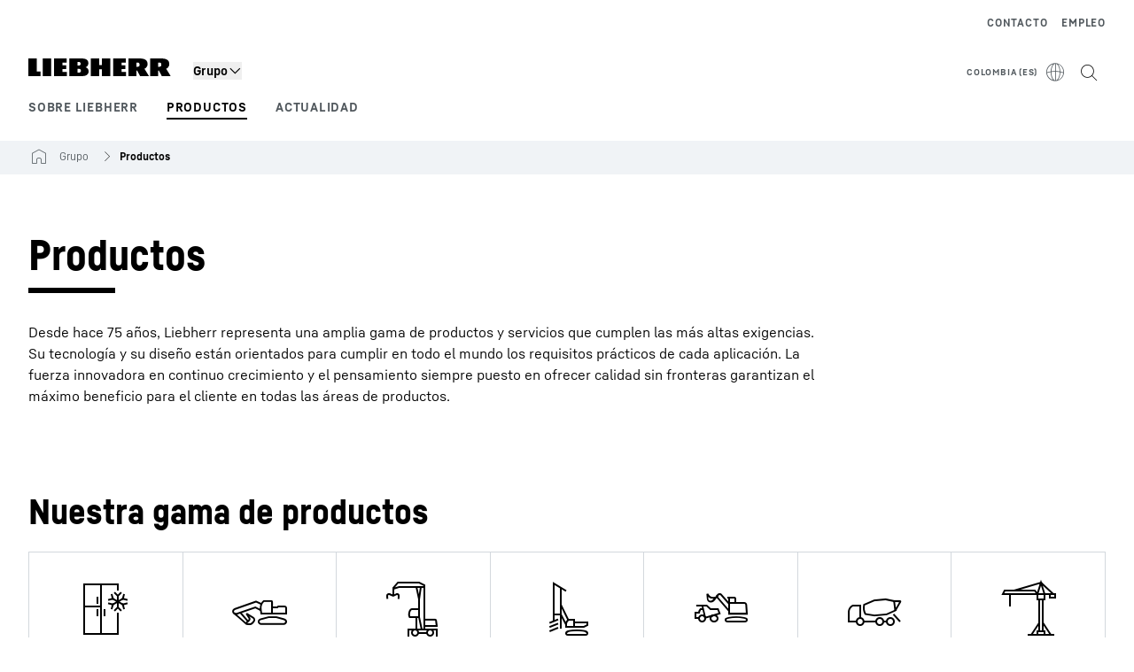

--- FILE ---
content_type: text/html; charset=utf-8
request_url: https://www.liebherr.com/es-co/grupo/productos/productos-5012872
body_size: 41679
content:
<!doctype html><html context="corporate" theme="corporate" data-theme="corporate" lang="es" data-stencil-build="rphttc0w" hydrated="" class="hydrated"><head><meta charset="utf-8" data-next-head><title data-next-head>Productos - Liebherr</title><meta name="viewport" content="width=device-width,initial-scale=1" data-next-head><meta name="description" content="Desde hace más de 60 años, Liebherr representa una amplia gama de productos y servicios que cumplen las más altas exigencias. Su tecnología y su diseño"><meta name="og:url" content="https://www.liebherr.com/es-co/grupo/productos/productos-5012872"><meta name="twitter:url" content="https://www.liebherr.com/es-co/grupo/productos/productos-5012872"><meta name="og:title" content="Productos - Liebherr"><meta name="twitter:title" content="Productos - Liebherr"><meta name="og:description" content="Desde hace más de 60 años, Liebherr representa una amplia gama de productos y servicios que cumplen las más altas exigencias. Su tecnología y su diseño"><meta name="twitter:description" content="Desde hace más de 60 años, Liebherr representa una amplia gama de productos y servicios que cumplen las más altas exigencias. Su tecnología y su diseño"><meta name="og:image" content="https://www-assets.liebherr.com/media/bu-media/lhbu-corp/images/about-liebherr/general-about-liebherr/liebherr-flags-1200x630.jpg"><meta name="twitter:image" content="https://www-assets.liebherr.com/media/bu-media/lhbu-corp/images/about-liebherr/general-about-liebherr/liebherr-flags-1200x630.jpg"><meta name="twitter:card" content="summary_large_image"><style sty-id="sc-patternlib-toast">/*!@*,:after,:before*/*.sc-patternlib-toast,.sc-patternlib-toast:after,.sc-patternlib-toast:before{border-color:var(--color-neutral-steel-200);border-style:solid;border-width:0;box-sizing:border-box}/*!@a*/a.sc-patternlib-toast{color:inherit;text-decoration:inherit}/*!@audio,canvas,embed,iframe,img,object,svg,video*/audio.sc-patternlib-toast,canvas.sc-patternlib-toast,embed.sc-patternlib-toast,iframe.sc-patternlib-toast,img.sc-patternlib-toast,object.sc-patternlib-toast,svg.sc-patternlib-toast,video.sc-patternlib-toast{display:block;vertical-align:middle}/*!@button,input,optgroup,select,textarea*/button.sc-patternlib-toast,input.sc-patternlib-toast,optgroup.sc-patternlib-toast,select.sc-patternlib-toast,textarea.sc-patternlib-toast{font-feature-settings:inherit;color:inherit;font-family:inherit;font-size:100%;font-variation-settings:inherit;font-weight:inherit;letter-spacing:inherit;line-height:inherit;margin:0;padding:0}/*!@blockquote,dd,dl,fieldset,figure,h1,h2,h3,h4,h5,h6,hr,p,pre*/blockquote.sc-patternlib-toast,dd.sc-patternlib-toast,dl.sc-patternlib-toast,fieldset.sc-patternlib-toast,figure.sc-patternlib-toast,h1.sc-patternlib-toast,h2.sc-patternlib-toast,h3.sc-patternlib-toast,h4.sc-patternlib-toast,h5.sc-patternlib-toast,h6.sc-patternlib-toast,hr.sc-patternlib-toast,p.sc-patternlib-toast,pre.sc-patternlib-toast{margin:0}/*!@fieldset,legend*/fieldset.sc-patternlib-toast,legend.sc-patternlib-toast{padding:0}/*!@h1,h2,h3,h4,h5,h6*/h1.sc-patternlib-toast,h2.sc-patternlib-toast,h3.sc-patternlib-toast,h4.sc-patternlib-toast,h5.sc-patternlib-toast,h6.sc-patternlib-toast{font-synthesis-weight:none}/*!@.block*/.block.sc-patternlib-toast{display:block}/*!@:host*/.sc-patternlib-toast-h{display:block}/*!@.static*/.static.sc-patternlib-toast{position:static}/*!@.flex*/.flex.sc-patternlib-toast{display:flex}/*!@.resize*/.resize.sc-patternlib-toast{resize:both}/*!@.uppercase*/.uppercase.sc-patternlib-toast{text-transform:uppercase}/*!@.filter*/.filter.sc-patternlib-toast{filter:var(--tw-blur) var(--tw-brightness) var(--tw-contrast) var(--tw-grayscale) var(--tw-hue-rotate) var(--tw-invert) var(--tw-saturate) var(--tw-sepia) var(--tw-drop-shadow)}/*!@.fixed*/.fixed.sc-patternlib-toast{position:fixed}/*!@.absolute*/.absolute.sc-patternlib-toast{position:absolute}/*!@.invisible*/.invisible.sc-patternlib-toast{visibility:hidden}/*!@.z-\[1500\]*/.z-\[1500\].sc-patternlib-toast{z-index:1500}/*!@.h-full*/.h-full.sc-patternlib-toast{height:100%}/*!@.min-h-\[56px\]*/.min-h-\[56px\].sc-patternlib-toast{min-height:56px}/*!@.w-full*/.w-full.sc-patternlib-toast{width:100%}/*!@.min-w-\[140px\]*/.min-w-\[140px\].sc-patternlib-toast{min-width:140px}/*!@.cursor-default*/.cursor-default.sc-patternlib-toast{cursor:default}/*!@.cursor-pointer*/.cursor-pointer.sc-patternlib-toast{cursor:pointer}/*!@.select-none*/.select-none.sc-patternlib-toast{-webkit-user-select:none;-moz-user-select:none;user-select:none}/*!@.flex-col*/.flex-col.sc-patternlib-toast{flex-direction:column}/*!@.items-center*/.items-center.sc-patternlib-toast{align-items:center}/*!@.justify-end*/.justify-end.sc-patternlib-toast{justify-content:flex-end}/*!@.justify-between*/.justify-between.sc-patternlib-toast{justify-content:space-between}/*!@.gap-x-2*/.gap-x-2.sc-patternlib-toast{-moz-column-gap:var(--spacing-2);column-gap:var(--spacing-2)}/*!@.overflow-hidden*/.overflow-hidden.sc-patternlib-toast{overflow:hidden}/*!@.overflow-ellipsis*/.overflow-ellipsis.sc-patternlib-toast{text-overflow:ellipsis}/*!@.px-\[24px\]*/.px-\[24px\].sc-patternlib-toast{padding-left:24px;padding-right:24px}/*!@.py-\[12px\]*/.py-\[12px\].sc-patternlib-toast{padding-bottom:12px;padding-top:12px}/*!@.py-\[3px\]*/.py-\[3px\].sc-patternlib-toast{padding-bottom:3px;padding-top:3px}/*!@.pl-\[8px\]*/.pl-\[8px\].sc-patternlib-toast{padding-left:8px}/*!@.font-text-bold*/.font-text-bold.sc-patternlib-toast{font-family:var(--copytext-font-family-bold)}/*!@.text-copy-small-uniform*/.text-copy-small-uniform.sc-patternlib-toast{font-size:var(--copytext-font-size-small-noctx);line-height:var(--copytext-line-height-small-noctx)}</style><style sty-id="sc-patternlib-header">/*!@*,:after,:before*/*.sc-patternlib-header,.sc-patternlib-header:after,.sc-patternlib-header:before{border-color:var(--color-neutral-steel-200);border-style:solid;border-width:0;box-sizing:border-box}/*!@a*/a.sc-patternlib-header{color:inherit;text-decoration:inherit}/*!@audio,canvas,embed,iframe,img,object,svg,video*/audio.sc-patternlib-header,canvas.sc-patternlib-header,embed.sc-patternlib-header,iframe.sc-patternlib-header,img.sc-patternlib-header,object.sc-patternlib-header,svg.sc-patternlib-header,video.sc-patternlib-header{display:block;vertical-align:middle}/*!@button,input,optgroup,select,textarea*/button.sc-patternlib-header,input.sc-patternlib-header,optgroup.sc-patternlib-header,select.sc-patternlib-header,textarea.sc-patternlib-header{font-feature-settings:inherit;color:inherit;font-family:inherit;font-size:100%;font-variation-settings:inherit;font-weight:inherit;letter-spacing:inherit;line-height:inherit;margin:0;padding:0}/*!@blockquote,dd,dl,fieldset,figure,h1,h2,h3,h4,h5,h6,hr,p,pre*/blockquote.sc-patternlib-header,dd.sc-patternlib-header,dl.sc-patternlib-header,fieldset.sc-patternlib-header,figure.sc-patternlib-header,h1.sc-patternlib-header,h2.sc-patternlib-header,h3.sc-patternlib-header,h4.sc-patternlib-header,h5.sc-patternlib-header,h6.sc-patternlib-header,hr.sc-patternlib-header,p.sc-patternlib-header,pre.sc-patternlib-header{margin:0}/*!@fieldset,legend*/fieldset.sc-patternlib-header,legend.sc-patternlib-header{padding:0}/*!@h1,h2,h3,h4,h5,h6*/h1.sc-patternlib-header,h2.sc-patternlib-header,h3.sc-patternlib-header,h4.sc-patternlib-header,h5.sc-patternlib-header,h6.sc-patternlib-header{font-synthesis-weight:none}/*!@.visible*/.visible.sc-patternlib-header{visibility:visible}/*!@.static*/.static.sc-patternlib-header{position:static}/*!@.fixed*/.fixed.sc-patternlib-header{position:fixed}/*!@.absolute*/.absolute.sc-patternlib-header{position:absolute}/*!@.relative*/.relative.sc-patternlib-header{position:relative}/*!@.block*/.block.sc-patternlib-header{display:block}/*!@.flex*/.flex.sc-patternlib-header{display:flex}/*!@.grid*/.grid.sc-patternlib-header{display:grid}/*!@.hidden*/.hidden.sc-patternlib-header{display:none}/*!@.transform*/.transform.sc-patternlib-header{transform:translate(var(--tw-translate-x),var(--tw-translate-y)) rotate(var(--tw-rotate)) skewX(var(--tw-skew-x)) skewY(var(--tw-skew-y)) scaleX(var(--tw-scale-x)) scaleY(var(--tw-scale-y))}/*!@.flex-wrap*/.flex-wrap.sc-patternlib-header{flex-wrap:wrap}/*!@.outline*/.outline.sc-patternlib-header{outline-style:solid}/*!@.transition*/.transition.sc-patternlib-header{transition-duration:.15s;transition-property:color,background-color,border-color,text-decoration-color,fill,stroke,opacity,box-shadow,transform,filter,-webkit-backdrop-filter;transition-property:color,background-color,border-color,text-decoration-color,fill,stroke,opacity,box-shadow,transform,filter,backdrop-filter;transition-property:color,background-color,border-color,text-decoration-color,fill,stroke,opacity,box-shadow,transform,filter,backdrop-filter,-webkit-backdrop-filter;transition-timing-function:cubic-bezier(.4,0,.2,1)}/*!@:host*/.sc-patternlib-header-h{display:block}/*!@.mobile-wrapper*/.mobile-wrapper.sc-patternlib-header{background-color:var(--color-white);display:grid;grid-template-areas:"logo service-top burger" "namespace namespace namespace" "main main main" "mobileLayer mobileLayer mobileLayer";grid-template-columns:150px calc(100% - 199px) 49px;position:relative;width:100%}/*!@.mobile-wrapper.mobile-menu-open*/.mobile-wrapper.mobile-menu-open.sc-patternlib-header{align-content:flex-start}/*!@.mobile-wrapper.mobile-menu-open .mobile-layer .meta-wrapper*/.mobile-wrapper.mobile-menu-open.sc-patternlib-header .mobile-layer.sc-patternlib-header .meta-wrapper.sc-patternlib-header{display:block}/*!@.logo-wrapper*/.logo-wrapper.sc-patternlib-header{align-items:flex-end;display:flex;grid-area:logo;height:40px;padding-left:20px}/*!@.logo-wrapper:only-child*/.logo-wrapper.sc-patternlib-header:only-child{padding-bottom:0}/*!@.service-top-wrapper*/.service-top-wrapper.sc-patternlib-header{grid-area:service-top;height:40px;justify-self:end}/*!@.service-bottom-wrapper*/.service-bottom-wrapper.sc-patternlib-header{grid-area:service-bottom;height:var(--spacing-0);overflow:hidden}/*!@.is-mobile .service-bottom-wrapper*/.is-mobile.sc-patternlib-header .service-bottom-wrapper.sc-patternlib-header{height:auto;overflow:auto}/*!@.mobile-layer .service-bottom-wrapper*/.mobile-layer.sc-patternlib-header .service-bottom-wrapper.sc-patternlib-header{border-color:var(--color-steel-200);border-style:solid;border-top-width:1px;display:block;padding-top:23px}/*!@::slotted(.service-navigation-bottom)*/.sc-patternlib-header-s>.service-navigation-bottom{color:var(--color-neutral-steel-800);display:flex;flex-wrap:wrap;padding-left:14px;padding-right:14px}/*!@.namespace-wrapper*/.namespace-wrapper.sc-patternlib-header{grid-area:namespace;height:27px;padding-left:20px}/*!@.main-wrapper*/.main-wrapper.sc-patternlib-header{grid-area:main;opacity:1;overflow:hidden;position:relative;transition:transform .2s ease-in,height .2s ease-in,left .2s ease-in,opacity 0s ease-in .2s}/*!@.main-wrapper--hidden*/.main-wrapper--hidden.sc-patternlib-header{display:none}/*!@.mobile-menu-open .main-wrapper*/.mobile-menu-open.sc-patternlib-header .main-wrapper.sc-patternlib-header{opacity:1;transition:transform .2s ease-in,left .2s ease-in,opacity 0s ease-in 0s}/*!@.show-level-2 .main-wrapper,.show-level-3 .main-wrapper*/.show-level-2.sc-patternlib-header .main-wrapper.sc-patternlib-header,.show-level-3.sc-patternlib-header .main-wrapper.sc-patternlib-header{transform:translateX(-100%)}/*!@.header-wrapper*/.header-wrapper.sc-patternlib-header{align-items:center;background-color:var(--color-white);display:flex;min-height:48px;overflow-x:clip;padding-top:2px;position:relative;width:100%}/*!@.flyout*/.flyout.sc-patternlib-header{grid-area:main;left:var(--spacing-0);opacity:0;position:absolute;top:var(--spacing-0);transform:translateX(50%);transition:transform .2s ease-in,left .2s ease-in;width:200%}/*!@.mobile-menu-open .flyout*/.mobile-menu-open.sc-patternlib-header .flyout.sc-patternlib-header{opacity:1}/*!@.show-level-2 .flyout*/.show-level-2.sc-patternlib-header .flyout.sc-patternlib-header{transform:translateX(0)}/*!@.show-level-3 .flyout*/.show-level-3.sc-patternlib-header .flyout.sc-patternlib-header{transform:translateX(-50%)}/*!@.meta-wrapper*/.meta-wrapper.sc-patternlib-header{display:none;grid-area:meta;height:var(--spacing-0);overflow:hidden;padding-bottom:15px}/*!@.is-mobile .meta-wrapper*/.is-mobile.sc-patternlib-header .meta-wrapper.sc-patternlib-header{height:auto;overflow:auto}/*!@.burger-menu*/.burger-menu.sc-patternlib-header{align-items:center;background-color:transparent;display:flex;grid-area:burger;height:40px;justify-content:center;padding-left:10px;padding-right:15px;padding-top:4px}/*!@.burger-menu .menu-button*/.burger-menu.sc-patternlib-header .menu-button.sc-patternlib-header{align-items:center;background-image:none;border-style:none;cursor:pointer;display:flex;height:24px;outline:2px solid transparent;outline-offset:2px;padding:var(--spacing-0);position:relative;width:24px}/*!@.burger-menu .menu-button .menu-icon-checkbox*/.burger-menu.sc-patternlib-header .menu-button.sc-patternlib-header .menu-icon-checkbox.sc-patternlib-header{-webkit-touch-callout:none;cursor:pointer;display:block;height:100%;opacity:0;position:absolute;width:100%;z-index:2}/*!@.burger-menu .menu-button div*/.burger-menu.sc-patternlib-header .menu-button.sc-patternlib-header div.sc-patternlib-header{bottom:var(--spacing-0);height:12px;left:var(--spacing-0);margin:auto;position:relative;right:var(--spacing-0);top:var(--spacing-0);top:2px;width:18px}/*!@.burger-menu .menu-button span*/.burger-menu.sc-patternlib-header .menu-button.sc-patternlib-header span.sc-patternlib-header{background-color:var(--bar-bg,#000);border-radius:0;display:block;height:1px;position:absolute;transition:all .2s cubic-bezier(.1,.82,.76,.965);width:100%}/*!@.burger-menu .menu-button span:first-of-type*/.burger-menu.sc-patternlib-header .menu-button.sc-patternlib-header span.sc-patternlib-header:first-of-type{top:0}/*!@.burger-menu .menu-button span:last-of-type*/.burger-menu.sc-patternlib-header .menu-button.sc-patternlib-header span.sc-patternlib-header:last-of-type{bottom:0}/*!@.mobile-menu-open .menu-button:hover .menu-icon-checkbox+div span*/.mobile-menu-open.sc-patternlib-header .menu-button.sc-patternlib-header:hover .menu-icon-checkbox.sc-patternlib-header+div.sc-patternlib-header span.sc-patternlib-header{width:22px}/*!@.mobile-menu-open .menu-button .menu-icon-checkbox+div span:first-of-type*/.mobile-menu-open.sc-patternlib-header .menu-button.sc-patternlib-header .menu-icon-checkbox.sc-patternlib-header+div.sc-patternlib-header span.sc-patternlib-header:first-of-type{top:6px;transform:rotate(45deg)}/*!@.mobile-menu-open .menu-button .menu-icon-checkbox+div span:last-of-type*/.mobile-menu-open.sc-patternlib-header .menu-button.sc-patternlib-header .menu-icon-checkbox.sc-patternlib-header+div.sc-patternlib-header span.sc-patternlib-header:last-of-type{bottom:5px;transform:rotate(-45deg)}/*!@.portal-wrapper*/.portal-wrapper.sc-patternlib-header{height:27px;padding-bottom:11px}/*!@.partner-wrapper*/.partner-wrapper.sc-patternlib-header{height:27px;padding-bottom:9px}/*!@.liebherr-logo*/.liebherr-logo.sc-patternlib-header{height:16px;margin-bottom:9px;min-width:128px}/*!@.partner-logo*/.partner-logo.sc-patternlib-header{height:18px}/*!@.service-navigation-top*/.service-navigation-top.sc-patternlib-header{align-items:center;display:flex;font-size:var(--copytext-font-size-smaller);padding-top:4px}/*!@.bu-navigation*/.bu-navigation.sc-patternlib-header{display:none;left:var(--spacing-0);position:absolute;top:var(--spacing-0)}/*!@::slotted(a)*/.sc-patternlib-header-s>a{color:var(--color-black);text-decoration-line:none}/*!@::slotted(a:hover)*/.sc-patternlib-header-s>a:hover{color:var(--color-steel-600)}/*!@.mobile-layer*/.mobile-layer.sc-patternlib-header{background-color:var(--color-white);bottom:var(--spacing-0);grid-area:mobileLayer;left:150%;min-height:calc(100% - 68px);overflow:hidden;padding-bottom:23px;position:fixed;top:68px;transition:left .2s ease-in,width 0s linear .2s;width:var(--spacing-0)}/*!@.mobile-menu-open .mobile-layer*/.mobile-menu-open.sc-patternlib-header .mobile-layer.sc-patternlib-header{left:var(--spacing-0);overflow-y:auto;position:fixed;top:68px;transition:left .2s ease-in,width 0s linear 0s;width:100%}/*!@.product-segments-wrapper*/.product-segments-wrapper.sc-patternlib-header{height:var(--spacing-0);overflow:hidden;padding-top:15px}/*!@.is-mobile .product-segments-wrapper*/.is-mobile.sc-patternlib-header .product-segments-wrapper.sc-patternlib-header{height:auto;overflow:auto}/*!@.product-segments-wrapper ::slotted(a)*/.product-segments-wrapper .sc-patternlib-header-s>a{align-items:center;color:var(--color-black);display:flex;flex-direction:row;font-size:var(--copytext-font-size-smaller);justify-content:space-between;letter-spacing:var(--letter-spacing-basic);line-height:var(--copytext-line-height-small);outline:2px solid transparent;outline-offset:2px;padding-left:20px;padding-right:14px;padding-top:12px}/*!@.backdrop*/.backdrop.sc-patternlib-header{bottom:var(--spacing-0);display:none;left:var(--spacing-0);opacity:0;position:fixed;right:var(--spacing-0);top:var(--spacing-0);transition:opacity .15s linear;width:var(--spacing-0);z-index:-10}/*!@.backdrop.show-backdrop*/.backdrop.show-backdrop.sc-patternlib-header{opacity:1;width:auto}@media (min-width:768px){/*!@.mobile-wrapper*/.mobile-wrapper.sc-patternlib-header{grid-template-columns:150px calc(100% - 204px) 54px}/*!@.mobile-wrapper:has(.logo-wrapper:only-child)*/.mobile-wrapper.sc-patternlib-header:has(.logo-wrapper:only-child){align-content:center;align-items:center;display:flex;height:72px;padding-bottom:0}/*!@.mobile-wrapper:has(.logo-wrapper:only-child) .logo-wrapper:only-child*/.mobile-wrapper.sc-patternlib-header:has(.logo-wrapper:only-child) .logo-wrapper.sc-patternlib-header:only-child{align-items:center}/*!@.service-top-wrapper*/.service-top-wrapper.sc-patternlib-header{height:44px;padding-top:7px}/*!@.main-wrapper*/.main-wrapper.sc-patternlib-header{opacity:0}/*!@.header-wrapper*/.header-wrapper.sc-patternlib-header{min-height:72px}/*!@.burger-menu*/.burger-menu.sc-patternlib-header{height:44px;padding-left:15px;padding-top:12px}/*!@.burger-menu .menu-button*/.burger-menu.sc-patternlib-header .menu-button.sc-patternlib-header{height:32px;width:32px}/*!@.burger-menu .menu-button div*/.burger-menu.sc-patternlib-header .menu-button.sc-patternlib-header div.sc-patternlib-header{height:16px;top:4px;width:24px}/*!@.mobile-menu-open .menu-button .menu-icon-checkbox+div span:first-of-type*/.mobile-menu-open.sc-patternlib-header .menu-button.sc-patternlib-header .menu-icon-checkbox.sc-patternlib-header+div.sc-patternlib-header span.sc-patternlib-header:first-of-type{top:7px}/*!@.mobile-menu-open .menu-button .menu-icon-checkbox+div span:last-of-type*/.mobile-menu-open.sc-patternlib-header .menu-button.sc-patternlib-header .menu-icon-checkbox.sc-patternlib-header+div.sc-patternlib-header span.sc-patternlib-header:last-of-type{bottom:8px}/*!@.liebherr-logo*/.liebherr-logo.sc-patternlib-header{margin-bottom:3px}/*!@.service-navigation-top*/.service-navigation-top.sc-patternlib-header{font-size:var(--copytext-font-size-small)}/*!@.mobile-layer*/.mobile-layer.sc-patternlib-header{min-height:calc(100% - 72px);top:72px}/*!@.mobile-menu-open .mobile-layer*/.mobile-menu-open.sc-patternlib-header .mobile-layer.sc-patternlib-header{top:72px}}@media (min-width:992px){/*!@.mobile-wrapper*/.mobile-wrapper.sc-patternlib-header{align-items:center;grid-template-areas:"meta meta meta meta" "logo namespace service-bottom service-top" "main main main main";grid-template-columns:auto 1fr 1fr auto;overflow:visible;padding-bottom:17px;position:static;row-gap:0}/*!@.logo-wrapper*/.logo-wrapper.sc-patternlib-header{height:auto;padding-bottom:6px;padding-left:var(--spacing-0)}/*!@.service-top-wrapper*/.service-top-wrapper.sc-patternlib-header{height:auto;padding-top:0}/*!@.service-bottom-wrapper*/.service-bottom-wrapper.sc-patternlib-header{height:auto;overflow:auto;padding-top:3px}/*!@.mobile-layer .service-bottom-wrapper*/.mobile-layer.sc-patternlib-header .service-bottom-wrapper.sc-patternlib-header{border-width:0;display:flex;justify-content:flex-end;padding-top:var(--spacing-0)}/*!@::slotted(.service-navigation-bottom)*/.sc-patternlib-header-s>.service-navigation-bottom{padding-left:var(--spacing-0);padding-right:var(--spacing-0)}/*!@.namespace-wrapper*/.namespace-wrapper.sc-patternlib-header{padding-bottom:0;padding-left:var(--spacing-0);padding-top:3px}/*!@.main-wrapper*/.main-wrapper.sc-patternlib-header{display:block;height:auto!important;left:var(--spacing-0);opacity:1;overflow:visible;padding-top:5px}/*!@.show-level-2 .main-wrapper,.show-level-3 .main-wrapper*/.show-level-2.sc-patternlib-header .main-wrapper.sc-patternlib-header,.show-level-3.sc-patternlib-header .main-wrapper.sc-patternlib-header{transform:none}/*!@.header-wrapper*/.header-wrapper.sc-patternlib-header{display:block;overflow-x:visible;padding-top:var(--spacing-0)}/*!@.flyout*/.flyout.sc-patternlib-header{grid-area:unset;left:var(--spacing-0);opacity:1;position:absolute;right:var(--spacing-0);top:100%;width:100%}/*!@.flyout,.show-level-2 .flyout,.show-level-3 .flyout*/.flyout.sc-patternlib-header,.show-level-2.sc-patternlib-header .flyout.sc-patternlib-header,.show-level-3.sc-patternlib-header .flyout.sc-patternlib-header{transform:none}/*!@.meta-wrapper*/.meta-wrapper.sc-patternlib-header{display:block;height:auto;overflow:auto;padding-bottom:4px;padding-top:14px;text-align:right}/*!@.burger-menu*/.burger-menu.sc-patternlib-header{display:none}/*!@.portal-wrapper*/.portal-wrapper.sc-patternlib-header{margin-bottom:var(--spacing-0);padding-bottom:8px;padding-left:17px}/*!@.partner-wrapper*/.partner-wrapper.sc-patternlib-header{align-items:center;border-color:var(--color-steel-200);border-left-width:2px;bottom:18px;display:flex;height:46px;margin-left:24px;margin-top:var(--spacing-0);padding-bottom:var(--spacing-0);padding-left:24px;position:relative}/*!@.liebherr-logo*/.liebherr-logo.sc-patternlib-header{height:20px}/*!@.partner-logo*/.partner-logo.sc-patternlib-header{align-items:center;display:flex;height:25px}/*!@.service-navigation-top*/.service-navigation-top.sc-patternlib-header{font-size:var(--copytext-font-size-extra-small)}/*!@.bu-navigation*/.bu-navigation.sc-patternlib-header{display:block;width:100%}/*!@.bu-navigation ::slotted(*)*/.bu-navigation .sc-patternlib-header-s>*{position:relative;z-index:20}/*!@.mobile-layer*/.mobile-layer.sc-patternlib-header{top:var(--spacing-0)}/*!@.mobile-layer,.product-segments-wrapper*/.mobile-layer.sc-patternlib-header,.product-segments-wrapper.sc-patternlib-header{display:none;transition:none}/*!@.product-segments-wrapper ::slotted(a)*/.product-segments-wrapper .sc-patternlib-header-s>a{display:none}/*!@.backdrop*/.backdrop.sc-patternlib-header{display:block}/*!@.main-navigation-content*/.main-navigation-content.sc-patternlib-header{position:relative;z-index:10}}@media (max-width:992px){/*!@.main-navigation-content*/.main-navigation-content.sc-patternlib-header{width:100vw}}</style><style sty-id="sc-patternlib-breadcrumb-website">/*!@*,:after,:before*/*.sc-patternlib-breadcrumb-website,.sc-patternlib-breadcrumb-website:after,.sc-patternlib-breadcrumb-website:before{border-color:var(--color-neutral-steel-200);border-style:solid;border-width:0;box-sizing:border-box}/*!@a*/a.sc-patternlib-breadcrumb-website{color:inherit;text-decoration:inherit}/*!@audio,canvas,embed,iframe,img,object,svg,video*/audio.sc-patternlib-breadcrumb-website,canvas.sc-patternlib-breadcrumb-website,embed.sc-patternlib-breadcrumb-website,iframe.sc-patternlib-breadcrumb-website,img.sc-patternlib-breadcrumb-website,object.sc-patternlib-breadcrumb-website,svg.sc-patternlib-breadcrumb-website,video.sc-patternlib-breadcrumb-website{display:block;vertical-align:middle}/*!@button,input,optgroup,select,textarea*/button.sc-patternlib-breadcrumb-website,input.sc-patternlib-breadcrumb-website,optgroup.sc-patternlib-breadcrumb-website,select.sc-patternlib-breadcrumb-website,textarea.sc-patternlib-breadcrumb-website{font-feature-settings:inherit;color:inherit;font-family:inherit;font-size:100%;font-variation-settings:inherit;font-weight:inherit;letter-spacing:inherit;line-height:inherit;margin:0;padding:0}/*!@blockquote,dd,dl,fieldset,figure,h1,h2,h3,h4,h5,h6,hr,p,pre*/blockquote.sc-patternlib-breadcrumb-website,dd.sc-patternlib-breadcrumb-website,dl.sc-patternlib-breadcrumb-website,fieldset.sc-patternlib-breadcrumb-website,figure.sc-patternlib-breadcrumb-website,h1.sc-patternlib-breadcrumb-website,h2.sc-patternlib-breadcrumb-website,h3.sc-patternlib-breadcrumb-website,h4.sc-patternlib-breadcrumb-website,h5.sc-patternlib-breadcrumb-website,h6.sc-patternlib-breadcrumb-website,hr.sc-patternlib-breadcrumb-website,p.sc-patternlib-breadcrumb-website,pre.sc-patternlib-breadcrumb-website{margin:0}/*!@fieldset,legend*/fieldset.sc-patternlib-breadcrumb-website,legend.sc-patternlib-breadcrumb-website{padding:0}/*!@h1,h2,h3,h4,h5,h6*/h1.sc-patternlib-breadcrumb-website,h2.sc-patternlib-breadcrumb-website,h3.sc-patternlib-breadcrumb-website,h4.sc-patternlib-breadcrumb-website,h5.sc-patternlib-breadcrumb-website,h6.sc-patternlib-breadcrumb-website{font-synthesis-weight:none}/*!@.absolute*/.absolute.sc-patternlib-breadcrumb-website{position:absolute}/*!@.relative*/.relative.sc-patternlib-breadcrumb-website{position:relative}/*!@.block*/.block.sc-patternlib-breadcrumb-website{display:block}/*!@.flex*/.flex.sc-patternlib-breadcrumb-website{display:flex}/*!@.hidden*/.hidden.sc-patternlib-breadcrumb-website{display:none}/*!@:host*/.sc-patternlib-breadcrumb-website-h{display:block}/*!@.breadcrumb*/.breadcrumb.sc-patternlib-breadcrumb-website{background-color:var(--color-neutral-steel-100);min-height:38px;padding-bottom:6px;padding-top:6px;position:relative}/*!@.breadcrumb:after,.breadcrumb:before*/.breadcrumb.sc-patternlib-breadcrumb-website:after,.breadcrumb.sc-patternlib-breadcrumb-website:before{background-color:var(--color-neutral-steel-100);content:"";height:100%;position:absolute;top:var(--spacing-0);width:50vw;z-index:-1}/*!@.breadcrumb:before*/.breadcrumb.sc-patternlib-breadcrumb-website:before{left:auto;right:50%}/*!@.breadcrumb:after*/.breadcrumb.sc-patternlib-breadcrumb-website:after{left:50%;right:auto}/*!@.breadcrumb-wrapper*/.breadcrumb-wrapper.sc-patternlib-breadcrumb-website{display:flex;overflow:hidden}/*!@.breadcrumb-scroll-container*/.breadcrumb-scroll-container.sc-patternlib-breadcrumb-website{-webkit-overflow-scrolling:touch;align-items:center;display:flex;justify-content:flex-start;overflow-x:auto;overflow:-moz-scrollbars-none;scroll-behavior:smooth;scroll-padding-left:0;scroll-snap-type:x mandatory;scrollbar-width:none;white-space:nowrap}/*!@.breadcrumb-scroll-container::-webkit-scrollbar*/.breadcrumb-scroll-container.sc-patternlib-breadcrumb-website::-webkit-scrollbar{display:none}/*!@.breadcrumb-item*/.breadcrumb-item.sc-patternlib-breadcrumb-website{align-items:center;color:var(--color-neutral-steel-800);display:flex;font-size:var(--copytext-font-size-extra-small-noctx);line-height:var(--copytext-line-height-extra-small-noctx);min-height:18px;scroll-snap-align:start;scroll-snap-stop:always;white-space:nowrap}/*!@.breadcrumb-item--hidden*/.breadcrumb-item--hidden.sc-patternlib-breadcrumb-website{display:none}/*!@.breadcrumb-arrow-icon*/.breadcrumb-arrow-icon.sc-patternlib-breadcrumb-website{margin-left:5px;margin-right:5px}@media (min-width:992px){/*!@.breadcrumb-item*/.breadcrumb-item.sc-patternlib-breadcrumb-website{min-height:24px}/*!@.breadcrumb-arrow-icon*/.breadcrumb-arrow-icon.sc-patternlib-breadcrumb-website{margin-left:13px;margin-right:6px}}@media (max-width:991px){/*!@.breadcrumb*/.breadcrumb.sc-patternlib-breadcrumb-website{align-items:center;display:flex}}/*!@.visible*/.visible.sc-patternlib-breadcrumb-website{visibility:visible}/*!@.invisible*/.invisible.sc-patternlib-breadcrumb-website{visibility:hidden}/*!@.static*/.static.sc-patternlib-breadcrumb-website{position:static}/*!@.resize*/.resize.sc-patternlib-breadcrumb-website{resize:both}</style><style sty-id="sc-patternlib-pictogram-navigation">/*!@*,:after,:before*/*.sc-patternlib-pictogram-navigation,.sc-patternlib-pictogram-navigation:after,.sc-patternlib-pictogram-navigation:before{border-color:var(--color-neutral-steel-200);border-style:solid;border-width:0;box-sizing:border-box}/*!@a*/a.sc-patternlib-pictogram-navigation{color:inherit;text-decoration:inherit}/*!@audio,canvas,embed,iframe,img,object,svg,video*/audio.sc-patternlib-pictogram-navigation,canvas.sc-patternlib-pictogram-navigation,embed.sc-patternlib-pictogram-navigation,iframe.sc-patternlib-pictogram-navigation,img.sc-patternlib-pictogram-navigation,object.sc-patternlib-pictogram-navigation,svg.sc-patternlib-pictogram-navigation,video.sc-patternlib-pictogram-navigation{display:block;vertical-align:middle}/*!@button,input,optgroup,select,textarea*/button.sc-patternlib-pictogram-navigation,input.sc-patternlib-pictogram-navigation,optgroup.sc-patternlib-pictogram-navigation,select.sc-patternlib-pictogram-navigation,textarea.sc-patternlib-pictogram-navigation{font-feature-settings:inherit;color:inherit;font-family:inherit;font-size:100%;font-variation-settings:inherit;font-weight:inherit;letter-spacing:inherit;line-height:inherit;margin:0;padding:0}/*!@blockquote,dd,dl,fieldset,figure,h1,h2,h3,h4,h5,h6,hr,p,pre*/blockquote.sc-patternlib-pictogram-navigation,dd.sc-patternlib-pictogram-navigation,dl.sc-patternlib-pictogram-navigation,fieldset.sc-patternlib-pictogram-navigation,figure.sc-patternlib-pictogram-navigation,h1.sc-patternlib-pictogram-navigation,h2.sc-patternlib-pictogram-navigation,h3.sc-patternlib-pictogram-navigation,h4.sc-patternlib-pictogram-navigation,h5.sc-patternlib-pictogram-navigation,h6.sc-patternlib-pictogram-navigation,hr.sc-patternlib-pictogram-navigation,p.sc-patternlib-pictogram-navigation,pre.sc-patternlib-pictogram-navigation{margin:0}/*!@fieldset,legend*/fieldset.sc-patternlib-pictogram-navigation,legend.sc-patternlib-pictogram-navigation{padding:0}/*!@h1,h2,h3,h4,h5,h6*/h1.sc-patternlib-pictogram-navigation,h2.sc-patternlib-pictogram-navigation,h3.sc-patternlib-pictogram-navigation,h4.sc-patternlib-pictogram-navigation,h5.sc-patternlib-pictogram-navigation,h6.sc-patternlib-pictogram-navigation{font-synthesis-weight:none}/*!@.block*/.block.sc-patternlib-pictogram-navigation{display:block}/*!@.flex*/.flex.sc-patternlib-pictogram-navigation{display:flex}/*!@.flex-wrap*/.flex-wrap.sc-patternlib-pictogram-navigation{flex-wrap:wrap}/*!@:host*/.sc-patternlib-pictogram-navigation-h{display:block}/*!@.pictogram-navigation*/.pictogram-navigation.sc-patternlib-pictogram-navigation{border-color:var(--color-neutral-steel-300);border-left-width:1px;border-top-width:1px;display:flex;flex-wrap:wrap}/*!@.pictogram-navigation ::slotted([slot=item])*/.pictogram-navigation .sc-patternlib-pictogram-navigation-s>[slot=item]{display:flex;width:50%}/*!@.pictogram-navigation.grid-items-5 ::slotted([slot=item])*/.pictogram-navigation.grid-items-5 .sc-patternlib-pictogram-navigation-s>[slot=item]{width:33.333333%}/*!@.pictogram-navigation.grid-items-6 ::slotted([slot=item])*/.pictogram-navigation.grid-items-6 .sc-patternlib-pictogram-navigation-s>[slot=item]{width:33.333333%}/*!@.pictogram-navigation.grid-items-7 ::slotted([slot=item])*/.pictogram-navigation.grid-items-7 .sc-patternlib-pictogram-navigation-s>[slot=item]{width:33.333333%}/*!@.pictogram-navigation.grid-items-8 ::slotted([slot=item])*/.pictogram-navigation.grid-items-8 .sc-patternlib-pictogram-navigation-s>[slot=item]{width:50%}/*!@.pictogram-navigation.grid-items-9 ::slotted([slot=item])*/.pictogram-navigation.grid-items-9 .sc-patternlib-pictogram-navigation-s>[slot=item]{width:33.333333%}/*!@.pictogram-navigation.grid-items-10 ::slotted([slot=item])*/.pictogram-navigation.grid-items-10 .sc-patternlib-pictogram-navigation-s>[slot=item]{width:33.333333%}/*!@.pictogram-navigation.grid-items-11 ::slotted([slot=item])*/.pictogram-navigation.grid-items-11 .sc-patternlib-pictogram-navigation-s>[slot=item]{width:33.333333%}/*!@.pictogram-navigation.grid-items-12 ::slotted([slot=item])*/.pictogram-navigation.grid-items-12 .sc-patternlib-pictogram-navigation-s>[slot=item]{width:33.333333%}/*!@.pictogram-navigation.grid-items-13 ::slotted([slot=item])*/.pictogram-navigation.grid-items-13 .sc-patternlib-pictogram-navigation-s>[slot=item]{width:33.333333%}/*!@.pictogram-navigation.grid-items-14 ::slotted([slot=item])*/.pictogram-navigation.grid-items-14 .sc-patternlib-pictogram-navigation-s>[slot=item]{width:33.333333%}/*!@a:has(patternlib-pictogram-navigation-item[active=true])*/a.sc-patternlib-pictogram-navigation:has(patternlib-pictogram-navigation-item[active=true]){cursor:default;pointer-events:none}@media (min-width:768px){/*!@.pictogram-navigation ::slotted([slot=item])*/.pictogram-navigation .sc-patternlib-pictogram-navigation-s>[slot=item]{width:25%}/*!@.pictogram-navigation.grid-items-5 ::slotted([slot=item])*/.pictogram-navigation.grid-items-5 .sc-patternlib-pictogram-navigation-s>[slot=item]{width:20%}/*!@.pictogram-navigation.grid-items-7 ::slotted([slot=item])*/.pictogram-navigation.grid-items-7 .sc-patternlib-pictogram-navigation-s>[slot=item]{width:20%}/*!@.pictogram-navigation.grid-items-8 ::slotted([slot=item])*/.pictogram-navigation.grid-items-8 .sc-patternlib-pictogram-navigation-s>[slot=item]{width:25%}/*!@.pictogram-navigation.grid-items-9 ::slotted([slot=item])*/.pictogram-navigation.grid-items-9 .sc-patternlib-pictogram-navigation-s>[slot=item]{width:20%}/*!@.pictogram-navigation.grid-items-10 ::slotted([slot=item])*/.pictogram-navigation.grid-items-10 .sc-patternlib-pictogram-navigation-s>[slot=item]{width:20%}/*!@.pictogram-navigation.grid-items-11 ::slotted([slot=item])*/.pictogram-navigation.grid-items-11 .sc-patternlib-pictogram-navigation-s>[slot=item]{width:20%}/*!@.pictogram-navigation.grid-items-12 ::slotted([slot=item])*/.pictogram-navigation.grid-items-12 .sc-patternlib-pictogram-navigation-s>[slot=item]{width:25%}/*!@.pictogram-navigation.grid-items-13 ::slotted([slot=item])*/.pictogram-navigation.grid-items-13 .sc-patternlib-pictogram-navigation-s>[slot=item]{width:20%}/*!@.pictogram-navigation.grid-items-14 ::slotted([slot=item])*/.pictogram-navigation.grid-items-14 .sc-patternlib-pictogram-navigation-s>[slot=item]{width:20%}}@media (min-width:1280px){/*!@.pictogram-navigation.grid-items-6 ::slotted([slot=item])*/.pictogram-navigation.grid-items-6 .sc-patternlib-pictogram-navigation-s>[slot=item]{width:16.666667%}/*!@.pictogram-navigation.grid-items-7 ::slotted([slot=item])*/.pictogram-navigation.grid-items-7 .sc-patternlib-pictogram-navigation-s>[slot=item]{width:14.2857142857%}/*!@.pictogram-navigation.grid-items-9 ::slotted([slot=item])*/.pictogram-navigation.grid-items-9 .sc-patternlib-pictogram-navigation-s>[slot=item]{width:14.2857142857%}/*!@.pictogram-navigation.grid-items-12 ::slotted([slot=item])*/.pictogram-navigation.grid-items-12 .sc-patternlib-pictogram-navigation-s>[slot=item]{width:16.666667%}/*!@.pictogram-navigation.grid-items-13 ::slotted([slot=item])*/.pictogram-navigation.grid-items-13 .sc-patternlib-pictogram-navigation-s>[slot=item]{width:14.2857142857%}/*!@.pictogram-navigation.grid-items-14 ::slotted([slot=item])*/.pictogram-navigation.grid-items-14 .sc-patternlib-pictogram-navigation-s>[slot=item]{width:14.2857142857%}}/*!@.static*/.static.sc-patternlib-pictogram-navigation{position:static}</style><style sty-id="sc-patternlib-button">/*!@*,:after,:before*/*.sc-patternlib-button,.sc-patternlib-button:after,.sc-patternlib-button:before{border-color:var(--color-neutral-steel-200);border-style:solid;border-width:0;box-sizing:border-box}/*!@a*/a.sc-patternlib-button{color:inherit;text-decoration:inherit}/*!@audio,canvas,embed,iframe,img,object,svg,video*/audio.sc-patternlib-button,canvas.sc-patternlib-button,embed.sc-patternlib-button,iframe.sc-patternlib-button,img.sc-patternlib-button,object.sc-patternlib-button,svg.sc-patternlib-button,video.sc-patternlib-button{display:block;vertical-align:middle}/*!@button,input,optgroup,select,textarea*/button.sc-patternlib-button,input.sc-patternlib-button,optgroup.sc-patternlib-button,select.sc-patternlib-button,textarea.sc-patternlib-button{font-feature-settings:inherit;color:inherit;font-family:inherit;font-size:100%;font-variation-settings:inherit;font-weight:inherit;letter-spacing:inherit;line-height:inherit;margin:0;padding:0}/*!@blockquote,dd,dl,fieldset,figure,h1,h2,h3,h4,h5,h6,hr,p,pre*/blockquote.sc-patternlib-button,dd.sc-patternlib-button,dl.sc-patternlib-button,fieldset.sc-patternlib-button,figure.sc-patternlib-button,h1.sc-patternlib-button,h2.sc-patternlib-button,h3.sc-patternlib-button,h4.sc-patternlib-button,h5.sc-patternlib-button,h6.sc-patternlib-button,hr.sc-patternlib-button,p.sc-patternlib-button,pre.sc-patternlib-button{margin:0}/*!@fieldset,legend*/fieldset.sc-patternlib-button,legend.sc-patternlib-button{padding:0}/*!@h1,h2,h3,h4,h5,h6*/h1.sc-patternlib-button,h2.sc-patternlib-button,h3.sc-patternlib-button,h4.sc-patternlib-button,h5.sc-patternlib-button,h6.sc-patternlib-button{font-synthesis-weight:none}/*!@.collapse*/.collapse.sc-patternlib-button{visibility:collapse}/*!@.absolute*/.absolute.sc-patternlib-button{position:absolute}/*!@.relative*/.relative.sc-patternlib-button{position:relative}/*!@.block*/.block.sc-patternlib-button{display:block}/*!@.hidden*/.hidden.sc-patternlib-button{display:none}/*!@.border-collapse*/.border-collapse.sc-patternlib-button{border-collapse:collapse}/*!@.border*/.border.sc-patternlib-button{border-width:1px}/*!@.uppercase*/.uppercase.sc-patternlib-button{text-transform:uppercase}/*!@.outline*/.outline.sc-patternlib-button{outline-style:solid}/*!@:host*/.sc-patternlib-button-h{all:unset;background-color:transparent;border-collapse:collapse;border-radius:0;border-spacing:0;box-sizing:border-box;color:inherit;font-family:inherit;font-family:var(--ppl-font-family-text-bold);font-size:100%;font-size:var(--ppl-font-size-copy-smaller);letter-spacing:.78px;line-height:1.5;line-height:var(--ppl-line-heigh-copy-smaller);line-height:24px;list-style:none;margin:0;min-width:0;padding:0;quotes:none;text-decoration:none;vertical-align:baseline}/*!@.button*/.button.sc-patternlib-button{--button-size:48px;box-sizing:border-box;cursor:pointer;display:inline-flex;min-height:var(--button-size);min-width:var(--button-size);outline:none;padding:0 19px;position:relative;width:100%}/*!@.button.M*/.button.M.sc-patternlib-button{--button-size:40px}/*!@.button.S*/.button.S.sc-patternlib-button{--button-size:32px}/*!@.button.giant*/.button.giant.sc-patternlib-button{--button-size:76px}/*!@.button.M.icon-only,.button.S.icon-only*/.button.M.icon-only.sc-patternlib-button,.button.S.icon-only.sc-patternlib-button{padding-left:7px!important;padding-right:7px!important}/*!@.button.has-icon.icon-left*/.button.has-icon.icon-left.sc-patternlib-button{padding-right:23px}/*!@.button.L:not(.has-icon)*/.button.L.sc-patternlib-button:not(.has-icon){padding-left:35px;padding-right:35px}/*!@.button.L.icon-only*/.button.L.icon-only.sc-patternlib-button{padding-left:11px!important;padding-right:11px!important}/*!@.button.giant.icon-only*/.button.giant.icon-only.sc-patternlib-button{padding-left:15px!important;padding-right:15px!important}/*!@.button.icon-only*/.button.icon-only.sc-patternlib-button{justify-content:center;letter-spacing:0}/*!@.button.primary*/.button.primary.sc-patternlib-button{fill:var(--button-text-primary);background-color:var(--button-surface-primary);border:1px solid var(--button-stroke-primary);color:var(--button-text-primary)}/*!@.button.primary:not(.no-states).hovered*/.button.primary.sc-patternlib-button:not(.no-states).hovered{fill:var(--button-text-primary-hover);background-color:var(--button-surface-primary-hover);border:1px solid var(--button-stroke-primary-hover);color:var(--button-text-primary-hover)}/*!@.button.primary:not(.no-states):active:not(:disabled)*/.button.primary.sc-patternlib-button:not(.no-states):active:not(:disabled){fill:var(--button-text-primary-active);background-color:var(--button-surface-primary-active);border:1px solid var(--button-stroke-primary-active);color:var(--button-text-primary-active)}/*!@.button.primary:disabled,.button.primary[aria-disabled=true]*/.button.primary.sc-patternlib-button:disabled,.button.primary[aria-disabled=true].sc-patternlib-button{fill:var(--button-text-primary-disabled);background-color:var(--button-surface-primary-disabled);border:1px solid var(--button-stroke-primary-disabled);color:var(--button-text-primary-disabled);cursor:not-allowed}/*!@.button.primary:focus*/.button.primary.sc-patternlib-button:focus{outline:none}/*!@.button.primary.focus-keyboard-style,.button.primary:focus-visible*/.button.primary.focus-keyboard-style.sc-patternlib-button,.button.primary.sc-patternlib-button:focus-visible{outline:2px solid var(--button-stroke-primary-focus);outline-offset:3px}/*!@.button.primary.focus-keyboard-style.focusgap-theme-color,.button.primary:focus-visible.focusgap-theme-color*/.button.primary.focus-keyboard-style.focusgap-theme-color.sc-patternlib-button,.button.primary.sc-patternlib-button:focus-visible.focusgap-theme-color{box-shadow:0 0 0 3px var(--button-stroke-primary-focusgap),0 0 0 5px var(--button-stroke-primary-focus);outline:none}/*!@.button.primary.focus-keyboard-style.focus-border-inside,.button.primary:focus-visible.focus-border-inside*/.button.primary.focus-keyboard-style.focus-border-inside.sc-patternlib-button,.button.primary.sc-patternlib-button:focus-visible.focus-border-inside{outline-offset:-2px}/*!@.button.primary .loading-indicator-animator*/.button.primary.sc-patternlib-button .loading-indicator-animator.sc-patternlib-button{background-color:var(--button-loading-primary)}/*!@.button.primary-inverted*/.button.primary-inverted.sc-patternlib-button{fill:var(--button-text-primary-inverted);background-color:var(--button-surface-primary-inverted);border:1px solid var(--button-stroke-primary-inverted);color:var(--button-text-primary-inverted)}/*!@.button.primary-inverted:not(.no-states).hovered*/.button.primary-inverted.sc-patternlib-button:not(.no-states).hovered{fill:var(--button-text-primary-inverted-hover);background-color:var(--button-surface-primary-inverted-hover);border:1px solid var(--button-stroke-primary-inverted-hover);color:var(--button-text-primary-inverted-hover)}/*!@.button.primary-inverted:not(.no-states):active:not(:disabled)*/.button.primary-inverted.sc-patternlib-button:not(.no-states):active:not(:disabled){fill:var(--button-text-primary-inverted-active);background-color:var(--button-surface-primary-inverted-active);border:1px solid var(--button-stroke-primary-inverted-active);color:var(--button-text-primary-inverted-active)}/*!@.button.primary-inverted:disabled,.button.primary-inverted[aria-disabled=true]*/.button.primary-inverted.sc-patternlib-button:disabled,.button.primary-inverted[aria-disabled=true].sc-patternlib-button{fill:var(--button-text-primary-inverted-disabled);background-color:var(--button-surface-primary-inverted-disabled);border:1px solid var(--button-stroke-primary-inverted-disabled);color:var(--button-text-primary-inverted-disabled);cursor:not-allowed}/*!@.button.primary-inverted:focus*/.button.primary-inverted.sc-patternlib-button:focus{outline:none}/*!@.button.primary-inverted.focus-keyboard-style,.button.primary-inverted:focus-visible*/.button.primary-inverted.focus-keyboard-style.sc-patternlib-button,.button.primary-inverted.sc-patternlib-button:focus-visible{outline:2px solid var(--button-stroke-primary-inverted-focus);outline-offset:3px}/*!@.button.primary-inverted.focus-keyboard-style.focusgap-theme-color,.button.primary-inverted:focus-visible.focusgap-theme-color*/.button.primary-inverted.focus-keyboard-style.focusgap-theme-color.sc-patternlib-button,.button.primary-inverted.sc-patternlib-button:focus-visible.focusgap-theme-color{box-shadow:0 0 0 3px var(--button-stroke-primary-inverted-focusgap),0 0 0 5px var(--button-stroke-primary-inverted-focus);outline:none}/*!@.button.primary-inverted.focus-keyboard-style.focus-border-inside,.button.primary-inverted:focus-visible.focus-border-inside*/.button.primary-inverted.focus-keyboard-style.focus-border-inside.sc-patternlib-button,.button.primary-inverted.sc-patternlib-button:focus-visible.focus-border-inside{outline-offset:-2px}/*!@.button.primary-inverted .loading-indicator-animator*/.button.primary-inverted.sc-patternlib-button .loading-indicator-animator.sc-patternlib-button{background-color:var(--button-loading-primary-inverted)}/*!@.button.secondary*/.button.secondary.sc-patternlib-button{fill:var(--button-text-secondary);background-color:var(--button-surface-secondary);border:1px solid var(--button-stroke-secondary);color:var(--button-text-secondary)}/*!@.button.secondary:not(.no-states).hovered*/.button.secondary.sc-patternlib-button:not(.no-states).hovered{fill:var(--button-text-secondary-hover);background-color:var(--button-surface-secondary-hover);border:1px solid var(--button-stroke-secondary-hover);color:var(--button-text-secondary-hover)}/*!@.button.secondary:not(.no-states):active:not(:disabled)*/.button.secondary.sc-patternlib-button:not(.no-states):active:not(:disabled){fill:var(--button-text-secondary-active);background-color:var(--button-surface-secondary-active);border:1px solid var(--button-stroke-secondary-active);color:var(--button-text-secondary-active)}/*!@.button.secondary:disabled,.button.secondary[aria-disabled=true]*/.button.secondary.sc-patternlib-button:disabled,.button.secondary[aria-disabled=true].sc-patternlib-button{fill:var(--button-text-secondary-disabled);background-color:var(--button-surface-secondary-disabled);border:1px solid var(--button-stroke-secondary-disabled);color:var(--button-text-secondary-disabled);cursor:not-allowed}/*!@.button.secondary:focus*/.button.secondary.sc-patternlib-button:focus{outline:none}/*!@.button.secondary.focus-keyboard-style,.button.secondary:focus-visible*/.button.secondary.focus-keyboard-style.sc-patternlib-button,.button.secondary.sc-patternlib-button:focus-visible{outline:2px solid var(--button-stroke-secondary-focus);outline-offset:3px}/*!@.button.secondary.focus-keyboard-style.focusgap-theme-color,.button.secondary:focus-visible.focusgap-theme-color*/.button.secondary.focus-keyboard-style.focusgap-theme-color.sc-patternlib-button,.button.secondary.sc-patternlib-button:focus-visible.focusgap-theme-color{box-shadow:0 0 0 3px var(--button-stroke-secondary-focusgap),0 0 0 5px var(--button-stroke-secondary-focus);outline:none}/*!@.button.secondary.focus-keyboard-style.focus-border-inside,.button.secondary:focus-visible.focus-border-inside*/.button.secondary.focus-keyboard-style.focus-border-inside.sc-patternlib-button,.button.secondary.sc-patternlib-button:focus-visible.focus-border-inside{outline-offset:-2px}/*!@.button.secondary .loading-indicator-animator*/.button.secondary.sc-patternlib-button .loading-indicator-animator.sc-patternlib-button{background-color:var(--button-loading-secondary)}/*!@.button.secondary-inverted*/.button.secondary-inverted.sc-patternlib-button{fill:var(--button-text-secondary-inverted);background-color:var(--button-surface-secondary-inverted);border:1px solid var(--button-stroke-secondary-inverted);color:var(--button-text-secondary-inverted)}/*!@.button.secondary-inverted:not(.no-states).hovered*/.button.secondary-inverted.sc-patternlib-button:not(.no-states).hovered{fill:var(--button-text-secondary-inverted-hover);background-color:var(--button-surface-secondary-inverted-hover);border:1px solid var(--button-stroke-secondary-inverted-hover);color:var(--button-text-secondary-inverted-hover)}/*!@.button.secondary-inverted:not(.no-states):active:not(:disabled)*/.button.secondary-inverted.sc-patternlib-button:not(.no-states):active:not(:disabled){fill:var(--button-text-secondary-inverted-active);background-color:var(--button-surface-secondary-inverted-active);border:1px solid var(--button-stroke-secondary-inverted-active);color:var(--button-text-secondary-inverted-active)}/*!@.button.secondary-inverted:disabled,.button.secondary-inverted[aria-disabled=true]*/.button.secondary-inverted.sc-patternlib-button:disabled,.button.secondary-inverted[aria-disabled=true].sc-patternlib-button{fill:var(--button-text-secondary-inverted-disabled);background-color:var(--button-surface-secondary-inverted-disabled);border:1px solid var(--button-stroke-secondary-inverted-disabled);color:var(--button-text-secondary-inverted-disabled);cursor:not-allowed}/*!@.button.secondary-inverted:focus*/.button.secondary-inverted.sc-patternlib-button:focus{outline:none}/*!@.button.secondary-inverted.focus-keyboard-style,.button.secondary-inverted:focus-visible*/.button.secondary-inverted.focus-keyboard-style.sc-patternlib-button,.button.secondary-inverted.sc-patternlib-button:focus-visible{outline:2px solid var(--button-stroke-secondary-inverted-focus);outline-offset:3px}/*!@.button.secondary-inverted.focus-keyboard-style.focusgap-theme-color,.button.secondary-inverted:focus-visible.focusgap-theme-color*/.button.secondary-inverted.focus-keyboard-style.focusgap-theme-color.sc-patternlib-button,.button.secondary-inverted.sc-patternlib-button:focus-visible.focusgap-theme-color{box-shadow:0 0 0 3px var(--button-stroke-secondary-inverted-focusgap),0 0 0 5px var(--button-stroke-secondary-inverted-focus);outline:none}/*!@.button.secondary-inverted.focus-keyboard-style.focus-border-inside,.button.secondary-inverted:focus-visible.focus-border-inside*/.button.secondary-inverted.focus-keyboard-style.focus-border-inside.sc-patternlib-button,.button.secondary-inverted.sc-patternlib-button:focus-visible.focus-border-inside{outline-offset:-2px}/*!@.button.secondary-inverted .loading-indicator-animator*/.button.secondary-inverted.sc-patternlib-button .loading-indicator-animator.sc-patternlib-button{background-color:var(--button-loading-secondary-inverted)}/*!@.button.warning*/.button.warning.sc-patternlib-button{fill:var(--button-text-warning);background-color:var(--button-surface-warning);border:1px solid var(--button-stroke-warning);color:var(--button-text-warning)}/*!@.button.warning:not(.no-states).hovered*/.button.warning.sc-patternlib-button:not(.no-states).hovered{fill:var(--button-text-warning-hover);background-color:var(--button-surface-warning-hover);border:1px solid var(--button-stroke-warning-hover);color:var(--button-text-warning-hover)}/*!@.button.warning:not(.no-states):active:not(:disabled)*/.button.warning.sc-patternlib-button:not(.no-states):active:not(:disabled){fill:var(--button-text-warning-active);background-color:var(--button-surface-warning-active);border:1px solid var(--button-stroke-warning-active);color:var(--button-text-warning-active)}/*!@.button.warning:disabled,.button.warning[aria-disabled=true]*/.button.warning.sc-patternlib-button:disabled,.button.warning[aria-disabled=true].sc-patternlib-button{fill:var(--button-text-warning-disabled);background-color:var(--button-surface-warning-disabled);border:1px solid var(--button-stroke-warning-disabled);color:var(--button-text-warning-disabled);cursor:not-allowed}/*!@.button.warning:focus*/.button.warning.sc-patternlib-button:focus{outline:none}/*!@.button.warning.focus-keyboard-style,.button.warning:focus-visible*/.button.warning.focus-keyboard-style.sc-patternlib-button,.button.warning.sc-patternlib-button:focus-visible{outline:2px solid var(--button-stroke-warning-focus);outline-offset:3px}/*!@.button.warning.focus-keyboard-style.focusgap-theme-color,.button.warning:focus-visible.focusgap-theme-color*/.button.warning.focus-keyboard-style.focusgap-theme-color.sc-patternlib-button,.button.warning.sc-patternlib-button:focus-visible.focusgap-theme-color{box-shadow:0 0 0 3px var(--button-stroke-warning-focusgap),0 0 0 5px var(--button-stroke-warning-focus);outline:none}/*!@.button.warning.focus-keyboard-style.focus-border-inside,.button.warning:focus-visible.focus-border-inside*/.button.warning.focus-keyboard-style.focus-border-inside.sc-patternlib-button,.button.warning.sc-patternlib-button:focus-visible.focus-border-inside{outline-offset:-2px}/*!@.button.warning .loading-indicator-animator*/.button.warning.sc-patternlib-button .loading-indicator-animator.sc-patternlib-button{background-color:var(--button-loading-warning)}/*!@.button.danger*/.button.danger.sc-patternlib-button{fill:var(--button-text-danger);background-color:var(--button-surface-danger);border:1px solid var(--button-stroke-danger);color:var(--button-text-danger)}/*!@.button.danger:not(.no-states).hovered*/.button.danger.sc-patternlib-button:not(.no-states).hovered{fill:var(--button-text-danger-hover);background-color:var(--button-surface-danger-hover);border:1px solid var(--button-stroke-danger-hover);color:var(--button-text-danger-hover)}/*!@.button.danger:not(.no-states):active:not(:disabled)*/.button.danger.sc-patternlib-button:not(.no-states):active:not(:disabled){fill:var(--button-text-danger-active);background-color:var(--button-surface-danger-active);border:1px solid var(--button-stroke-danger-active);color:var(--button-text-danger-active)}/*!@.button.danger:disabled,.button.danger[aria-disabled=true]*/.button.danger.sc-patternlib-button:disabled,.button.danger[aria-disabled=true].sc-patternlib-button{fill:var(--button-text-danger-disabled);background-color:var(--button-surface-danger-disabled);border:1px solid var(--button-stroke-danger-disabled);color:var(--button-text-danger-disabled);cursor:not-allowed}/*!@.button.danger:focus*/.button.danger.sc-patternlib-button:focus{outline:none}/*!@.button.danger.focus-keyboard-style,.button.danger:focus-visible*/.button.danger.focus-keyboard-style.sc-patternlib-button,.button.danger.sc-patternlib-button:focus-visible{outline:2px solid var(--button-stroke-danger-focus);outline-offset:3px}/*!@.button.danger.focus-keyboard-style.focusgap-theme-color,.button.danger:focus-visible.focusgap-theme-color*/.button.danger.focus-keyboard-style.focusgap-theme-color.sc-patternlib-button,.button.danger.sc-patternlib-button:focus-visible.focusgap-theme-color{box-shadow:0 0 0 3px var(--button-stroke-danger-focusgap),0 0 0 5px var(--button-stroke-danger-focus);outline:none}/*!@.button.danger.focus-keyboard-style.focus-border-inside,.button.danger:focus-visible.focus-border-inside*/.button.danger.focus-keyboard-style.focus-border-inside.sc-patternlib-button,.button.danger.sc-patternlib-button:focus-visible.focus-border-inside{outline-offset:-2px}/*!@.button.danger .loading-indicator-animator*/.button.danger.sc-patternlib-button .loading-indicator-animator.sc-patternlib-button{background-color:var(--button-loading-danger)}/*!@.button.no-states*/.button.no-states.sc-patternlib-button{cursor:default}/*!@.button .label*/.button.sc-patternlib-button .label.sc-patternlib-button{padding:0;text-decoration:none;text-transform:uppercase}/*!@a.button*/a.button.sc-patternlib-button{color:inherit}/*!@a.button,a.button:hover*/a.button.sc-patternlib-button,a.button.sc-patternlib-button:hover{text-decoration:none}/*!@a.button[aria-disabled=true]*/a.button[aria-disabled=true].sc-patternlib-button{cursor:not-allowed}/*!@.loading-indicator-wrapper*/.loading-indicator-wrapper.sc-patternlib-button{bottom:-1px;display:block;height:3px;left:-1px;position:absolute;width:calc(100% + 2px)}/*!@.loading-indicator-inner*/.loading-indicator-inner.sc-patternlib-button{height:3px;left:0;overflow:hidden;position:absolute;width:100%}/*!@.loading-indicator-animator*/.loading-indicator-animator.sc-patternlib-button{animation:indeterminate 1.5s ease-out infinite;background-color:var(--button-color-loading);height:100%;position:absolute}@keyframes indeterminate{0%{left:-100%;width:50%}to{left:100%;width:50%}}@media (hover:hover){/*!@.button.primary:not(.no-states):hover:not(:active,:disabled)*/.button.primary.sc-patternlib-button:not(.no-states):hover:not(:active,.sc-patternlib-button:disabled){fill:var(--button-text-primary-hover);background-color:var(--button-surface-primary-hover);border:1px solid var(--button-stroke-primary-hover);color:var(--button-text-primary-hover)}/*!@.button.primary-inverted:not(.no-states):hover:not(:active,:disabled)*/.button.primary-inverted.sc-patternlib-button:not(.no-states):hover:not(:active,.sc-patternlib-button:disabled){fill:var(--button-text-primary-inverted-hover);background-color:var(--button-surface-primary-inverted-hover);border:1px solid var(--button-stroke-primary-inverted-hover);color:var(--button-text-primary-inverted-hover)}/*!@.button.secondary:not(.no-states):hover:not(:active,:disabled)*/.button.secondary.sc-patternlib-button:not(.no-states):hover:not(:active,.sc-patternlib-button:disabled){fill:var(--button-text-secondary-hover);background-color:var(--button-surface-secondary-hover);border:1px solid var(--button-stroke-secondary-hover);color:var(--button-text-secondary-hover)}/*!@.button.secondary-inverted:not(.no-states):hover:not(:active,:disabled)*/.button.secondary-inverted.sc-patternlib-button:not(.no-states):hover:not(:active,.sc-patternlib-button:disabled){fill:var(--button-text-secondary-inverted-hover);background-color:var(--button-surface-secondary-inverted-hover);border:1px solid var(--button-stroke-secondary-inverted-hover);color:var(--button-text-secondary-inverted-hover)}/*!@.button.warning:not(.no-states):hover:not(:active,:disabled)*/.button.warning.sc-patternlib-button:not(.no-states):hover:not(:active,.sc-patternlib-button:disabled){fill:var(--button-text-warning-hover);background-color:var(--button-surface-warning-hover);border:1px solid var(--button-stroke-warning-hover);color:var(--button-text-warning-hover)}/*!@.button.danger:not(.no-states):hover:not(:active,:disabled)*/.button.danger.sc-patternlib-button:not(.no-states):hover:not(:active,.sc-patternlib-button:disabled){fill:var(--button-text-danger-hover);background-color:var(--button-surface-danger-hover);border:1px solid var(--button-stroke-danger-hover);color:var(--button-text-danger-hover)}}/*!@.static*/.static.sc-patternlib-button{position:static}/*!@.col-span-3*/.col-span-3.sc-patternlib-button{grid-column:span 3/span 3}/*!@.my-2*/.my-2.sc-patternlib-button{margin-bottom:var(--spacing-2);margin-top:var(--spacing-2)}/*!@.mt-1*/.mt-1.sc-patternlib-button{margin-top:var(--spacing-1)}/*!@.mb-3*/.mb-3.sc-patternlib-button{margin-bottom:var(--spacing-3)}/*!@.mb-2*/.mb-2.sc-patternlib-button{margin-bottom:var(--spacing-2)}/*!@.mt-0*/.mt-0.sc-patternlib-button{margin-top:var(--spacing-0)}/*!@.mt-6*/.mt-6.sc-patternlib-button{margin-top:var(--spacing-6)}/*!@.mr-3*/.mr-3.sc-patternlib-button{margin-right:var(--spacing-3)}/*!@.ml-3*/.ml-3.sc-patternlib-button{margin-left:var(--spacing-3)}/*!@.box-border*/.box-border.sc-patternlib-button{box-sizing:border-box}/*!@.inline-block*/.inline-block.sc-patternlib-button{display:inline-block}/*!@.flex*/.flex.sc-patternlib-button{display:flex}/*!@.grid*/.grid.sc-patternlib-button{display:grid}/*!@.h-\[24px\]*/.h-\[24px\].sc-patternlib-button{height:24px}/*!@.w-full*/.w-full.sc-patternlib-button{width:100%}/*!@.w-\[24px\]*/.w-\[24px\].sc-patternlib-button{width:24px}/*!@.cursor-pointer*/.cursor-pointer.sc-patternlib-button{cursor:pointer}/*!@.grid-cols-4*/.grid-cols-4.sc-patternlib-button{grid-template-columns:repeat(4,minmax(0,1fr))}/*!@.flex-row*/.flex-row.sc-patternlib-button{flex-direction:row}/*!@.flex-col*/.flex-col.sc-patternlib-button{flex-direction:column}/*!@.items-start*/.items-start.sc-patternlib-button{align-items:flex-start}/*!@.items-center*/.items-center.sc-patternlib-button{align-items:center}/*!@.justify-start*/.justify-start.sc-patternlib-button{justify-content:flex-start}/*!@.justify-end*/.justify-end.sc-patternlib-button{justify-content:flex-end}/*!@.justify-center*/.justify-center.sc-patternlib-button{justify-content:center}/*!@.overflow-hidden*/.overflow-hidden.sc-patternlib-button{overflow:hidden}/*!@.rounded-full*/.rounded-full.sc-patternlib-button{border-radius:9999px}/*!@.border-2*/.border-2.sc-patternlib-button{border-width:2px}/*!@.border-0*/.border-0.sc-patternlib-button{border-width:0}/*!@.border-b*/.border-b.sc-patternlib-button{border-bottom-width:1px}/*!@.border-solid*/.border-solid.sc-patternlib-button{border-style:solid}/*!@.border-dashed*/.border-dashed.sc-patternlib-button{border-style:dashed}/*!@.border-black*/.border-black.sc-patternlib-button{border-color:var(--color-black)}/*!@.border-warning*/.border-warning.sc-patternlib-button{border-color:var(--color-functional-warning)}/*!@.border-success*/.border-success.sc-patternlib-button{border-color:var(--color-functional-success)}/*!@.border-gray-300*/.border-gray-300.sc-patternlib-button{border-color:var(--color-neutral-steel-300)}/*!@.bg-white*/.bg-white.sc-patternlib-button{background-color:var(--color-white)}/*!@.bg-success*/.bg-success.sc-patternlib-button{background-color:var(--color-functional-success)}/*!@.bg-warning*/.bg-warning.sc-patternlib-button{background-color:var(--color-functional-warning)}/*!@.py-2*/.py-2.sc-patternlib-button{padding-bottom:var(--spacing-2);padding-top:var(--spacing-2)}/*!@.text-left*/.text-left.sc-patternlib-button{text-align:left}/*!@.text-right*/.text-right.sc-patternlib-button{text-align:right}/*!@.font-text-bold*/.font-text-bold.sc-patternlib-button{font-family:var(--copytext-font-family-bold)}/*!@.text-additional-info*/.text-additional-info.sc-patternlib-button{font-size:var(--form-size-additional-info-text)}/*!@.text-copy-small*/.text-copy-small.sc-patternlib-button{font-size:var(--copytext-font-size-small)}/*!@.text-copy-smaller*/.text-copy-smaller.sc-patternlib-button{font-size:var(--copytext-font-size-smaller)}/*!@.text-h4*/.text-h4.sc-patternlib-button{font-size:var(--corporate-h4-font-size);line-height:var(--corporate-h4-line-height)}/*!@.text-copy*/.text-copy.sc-patternlib-button{font-size:var(--copytext-font-size)}/*!@.font-normal*/.font-normal.sc-patternlib-button{font-weight:400}/*!@.not-italic*/.not-italic.sc-patternlib-button{font-style:normal}/*!@.leading-4*/.leading-4.sc-patternlib-button{line-height:1rem}/*!@.text-gray-800*/.text-gray-800.sc-patternlib-button{color:var(--color-neutral-steel-800)}/*!@.text-warning*/.text-warning.sc-patternlib-button{color:var(--color-functional-warning)}/*!@.text-black*/.text-black.sc-patternlib-button{color:var(--color-black)}/*!@.text-gray-500*/.text-gray-500.sc-patternlib-button{color:var(--color-neutral-steel-500)}/*!@.text-white*/.text-white.sc-patternlib-button{color:var(--color-white)}/*!@.filter*/.filter.sc-patternlib-button{filter:var(--tw-blur) var(--tw-brightness) var(--tw-contrast) var(--tw-grayscale) var(--tw-hue-rotate) var(--tw-invert) var(--tw-saturate) var(--tw-sepia) var(--tw-drop-shadow)}/*!@.justify-between*/.justify-between.sc-patternlib-button{justify-content:space-between}/*!@.p-0*/.p-0.sc-patternlib-button{padding:var(--spacing-0)}/*!@.px-0*/.px-0.sc-patternlib-button{padding-left:var(--spacing-0);padding-right:var(--spacing-0)}/*!@.pr-4*/.pr-4.sc-patternlib-button{padding-right:var(--spacing-4)}/*!@.pl-4*/.pl-4.sc-patternlib-button{padding-left:var(--spacing-4)}/*!@.pl-5*/.pl-5.sc-patternlib-button{padding-left:var(--spacing-5)}/*!@.text-center*/.text-center.sc-patternlib-button{text-align:center}/*!@.transition*/.transition.sc-patternlib-button{transition-duration:.15s;transition-property:color,background-color,border-color,text-decoration-color,fill,stroke,opacity,box-shadow,transform,filter,-webkit-backdrop-filter;transition-property:color,background-color,border-color,text-decoration-color,fill,stroke,opacity,box-shadow,transform,filter,backdrop-filter;transition-property:color,background-color,border-color,text-decoration-color,fill,stroke,opacity,box-shadow,transform,filter,backdrop-filter,-webkit-backdrop-filter;transition-timing-function:cubic-bezier(.4,0,.2,1)}/*!@.visible*/.visible.sc-patternlib-button{visibility:visible}/*!@.invisible*/.invisible.sc-patternlib-button{visibility:hidden}/*!@.right-4*/.right-4.sc-patternlib-button{right:var(--spacing-4)}/*!@.right-\[80px\]*/.right-\[80px\].sc-patternlib-button{right:80px}/*!@.select-none*/.select-none.sc-patternlib-button{-webkit-user-select:none;-moz-user-select:none;user-select:none}/*!@.gap-4*/.gap-4.sc-patternlib-button{gap:var(--spacing-4)}/*!@.\!pr-\[42px\]*/.\!pr-\[42px\].sc-patternlib-button{padding-right:42px!important}/*!@.\!pr-\[84px\]*/.\!pr-\[84px\].sc-patternlib-button{padding-right:84px!important}/*!@.blur*/.blur.sc-patternlib-button{--tw-blur:blur(8px);filter:var(--tw-blur) var(--tw-brightness) var(--tw-contrast) var(--tw-grayscale) var(--tw-hue-rotate) var(--tw-invert) var(--tw-saturate) var(--tw-sepia) var(--tw-drop-shadow)}/*!@.mt-\[8px\]*/.mt-\[8px\].sc-patternlib-button{margin-top:8px}/*!@.resize*/.resize.sc-patternlib-button{resize:both}/*!@.blur,.filter*/.blur.sc-patternlib-button,.filter.sc-patternlib-button{filter:var(--tw-blur) var(--tw-brightness) var(--tw-contrast) var(--tw-grayscale) var(--tw-hue-rotate) var(--tw-invert) var(--tw-saturate) var(--tw-sepia) var(--tw-drop-shadow)}/*!@.\!filter*/.\!filter.sc-patternlib-button{filter:var(--tw-blur) var(--tw-brightness) var(--tw-contrast) var(--tw-grayscale) var(--tw-hue-rotate) var(--tw-invert) var(--tw-saturate) var(--tw-sepia) var(--tw-drop-shadow)!important}/*!@.inline*/.inline.sc-patternlib-button{display:inline}/*!@.fixed*/.fixed.sc-patternlib-button{position:fixed}/*!@.sticky*/.sticky.sc-patternlib-button{position:sticky}/*!@.mt-\[20px\]*/.mt-\[20px\].sc-patternlib-button{margin-top:20px}/*!@.ml-\[224px\]*/.ml-\[224px\].sc-patternlib-button{margin-left:224px}/*!@.ml-\[24px\]*/.ml-\[24px\].sc-patternlib-button{margin-left:24px}/*!@.h-full*/.h-full.sc-patternlib-button{height:100%}/*!@.h-\[20px\]*/.h-\[20px\].sc-patternlib-button{height:20px}/*!@.h-\[72px\]*/.h-\[72px\].sc-patternlib-button{height:72px}/*!@.h-\[15px\]*/.h-\[15px\].sc-patternlib-button{height:15px}/*!@.min-h-\[48px\]*/.min-h-\[48px\].sc-patternlib-button{min-height:48px}/*!@.w-\[121px\]*/.w-\[121px\].sc-patternlib-button{width:121px}/*!@.min-w-\[121px\]*/.min-w-\[121px\].sc-patternlib-button{min-width:121px}/*!@.max-w-full*/.max-w-full.sc-patternlib-button{max-width:100%}/*!@.transform*/.transform.sc-patternlib-button{transform:translate(var(--tw-translate-x),var(--tw-translate-y)) rotate(var(--tw-rotate)) skewX(var(--tw-skew-x)) skewY(var(--tw-skew-y)) scaleX(var(--tw-scale-x)) scaleY(var(--tw-scale-y))}/*!@.overflow-auto*/.overflow-auto.sc-patternlib-button{overflow:auto}/*!@.border-t*/.border-t.sc-patternlib-button{border-top-width:1px}/*!@.p-\[24px\]*/.p-\[24px\].sc-patternlib-button{padding:24px}/*!@.px-\[16px\]*/.px-\[16px\].sc-patternlib-button{padding-left:16px;padding-right:16px}/*!@.py-\[20px\]*/.py-\[20px\].sc-patternlib-button{padding-bottom:20px;padding-top:20px}/*!@.px-\[24px\]*/.px-\[24px\].sc-patternlib-button{padding-left:24px;padding-right:24px}/*!@.pl-\[120px\]*/.pl-\[120px\].sc-patternlib-button{padding-left:120px}/*!@.pr-\[100px\]*/.pr-\[100px\].sc-patternlib-button{padding-right:100px}/*!@.pb-\[96px\]*/.pb-\[96px\].sc-patternlib-button{padding-bottom:96px}/*!@.pr-\[14px\]*/.pr-\[14px\].sc-patternlib-button{padding-right:14px}/*!@.pb-\[12px\]*/.pb-\[12px\].sc-patternlib-button{padding-bottom:12px}/*!@.pr-\[32px\]*/.pr-\[32px\].sc-patternlib-button{padding-right:32px}/*!@.shadow-basic*/.shadow-basic.sc-patternlib-button{--tw-shadow:var(--shadow-elevation-basic);--tw-shadow-colored:var(--shadow-elevation-basic);box-shadow:var(--tw-ring-offset-shadow,0 0 #0000),var(--tw-ring-shadow,0 0 #0000),var(--tw-shadow)}@media (min-width:768px){/*!@.tablet\:h-\[72px\]*/.tablet\:h-\[72px\].sc-patternlib-button{height:72px}/*!@.tablet\:h-\[20px\]*/.tablet\:h-\[20px\].sc-patternlib-button{height:20px}/*!@.tablet\:w-\[162px\]*/.tablet\:w-\[162px\].sc-patternlib-button{width:162px}/*!@.tablet\:min-w-\[162px\]*/.tablet\:min-w-\[162px\].sc-patternlib-button{min-width:162px}}@media (min-width:1280px){/*!@.desktop\:block*/.desktop\:block.sc-patternlib-button{display:block}/*!@.desktop\:h-\[80px\]*/.desktop\:h-\[80px\].sc-patternlib-button{height:80px}/*!@.desktop\:min-w-\[162px\]*/.desktop\:min-w-\[162px\].sc-patternlib-button{min-width:162px}}/*!@.mb-\[16px\]*/.mb-\[16px\].sc-patternlib-button{margin-bottom:16px}/*!@.mb-\[8px\]*/.mb-\[8px\].sc-patternlib-button{margin-bottom:8px}/*!@.ml-\[20px\]*/.ml-\[20px\].sc-patternlib-button{margin-left:20px}/*!@.mt-\[16px\]*/.mt-\[16px\].sc-patternlib-button{margin-top:16px}/*!@.mb-6*/.mb-6.sc-patternlib-button{margin-bottom:var(--spacing-6)}/*!@.h-\[360px\]*/.h-\[360px\].sc-patternlib-button{height:360px}/*!@.flex-wrap*/.flex-wrap.sc-patternlib-button{flex-wrap:wrap}/*!@.gap-x-\[24px\]*/.gap-x-\[24px\].sc-patternlib-button{-moz-column-gap:24px;column-gap:24px}/*!@.border-t-\[1px\]*/.border-t-\[1px\].sc-patternlib-button{border-top-width:1px}@media (min-width:576px){/*!@.sm\:mx-0*/.sm\:mx-0.sc-patternlib-button{margin-left:var(--spacing-0);margin-right:var(--spacing-0)}}@media (min-width:768px){/*!@.tablet\:mx-\[20px\]*/.tablet\:mx-\[20px\].sc-patternlib-button{margin-left:20px;margin-right:20px}/*!@.tablet\:ml-0*/.tablet\:ml-0.sc-patternlib-button{margin-left:var(--spacing-0)}}@media (min-width:1280px){/*!@.desktop\:mx-0*/.desktop\:mx-0.sc-patternlib-button{margin-right:var(--spacing-0)}/*!@.desktop\:ml-0,.desktop\:mx-0*/.desktop\:ml-0.sc-patternlib-button,.desktop\:mx-0.sc-patternlib-button{margin-left:var(--spacing-0)}}/*!@.mb-1*/.mb-1.sc-patternlib-button{margin-bottom:var(--spacing-1)}/*!@.flex-1*/.flex-1.sc-patternlib-button{flex:1 1 0%}/*!@.self-end*/.self-end.sc-patternlib-button{align-self:flex-end}/*!@.font-head*/.font-head.sc-patternlib-button{font-family:var(--headline-font-family)}/*!@.hover\:bg-gray-100:hover*/.hover\:bg-gray-100.sc-patternlib-button:hover{background-color:var(--color-neutral-steel-100)}/*!@.h-\[445px\]*/.h-\[445px\].sc-patternlib-button{height:445px}</style><style sty-id="sc-patternlib-footer-website">/*!@*,:after,:before*/*.sc-patternlib-footer-website,.sc-patternlib-footer-website:after,.sc-patternlib-footer-website:before{border-color:var(--color-neutral-steel-200);border-style:solid;border-width:0;box-sizing:border-box}/*!@a*/a.sc-patternlib-footer-website{color:inherit;text-decoration:inherit}/*!@audio,canvas,embed,iframe,img,object,svg,video*/audio.sc-patternlib-footer-website,canvas.sc-patternlib-footer-website,embed.sc-patternlib-footer-website,iframe.sc-patternlib-footer-website,img.sc-patternlib-footer-website,object.sc-patternlib-footer-website,svg.sc-patternlib-footer-website,video.sc-patternlib-footer-website{display:block;vertical-align:middle}/*!@button,input,optgroup,select,textarea*/button.sc-patternlib-footer-website,input.sc-patternlib-footer-website,optgroup.sc-patternlib-footer-website,select.sc-patternlib-footer-website,textarea.sc-patternlib-footer-website{font-feature-settings:inherit;color:inherit;font-family:inherit;font-size:100%;font-variation-settings:inherit;font-weight:inherit;letter-spacing:inherit;line-height:inherit;margin:0;padding:0}/*!@blockquote,dd,dl,fieldset,figure,h1,h2,h3,h4,h5,h6,hr,p,pre*/blockquote.sc-patternlib-footer-website,dd.sc-patternlib-footer-website,dl.sc-patternlib-footer-website,fieldset.sc-patternlib-footer-website,figure.sc-patternlib-footer-website,h1.sc-patternlib-footer-website,h2.sc-patternlib-footer-website,h3.sc-patternlib-footer-website,h4.sc-patternlib-footer-website,h5.sc-patternlib-footer-website,h6.sc-patternlib-footer-website,hr.sc-patternlib-footer-website,p.sc-patternlib-footer-website,pre.sc-patternlib-footer-website{margin:0}/*!@fieldset,legend*/fieldset.sc-patternlib-footer-website,legend.sc-patternlib-footer-website{padding:0}/*!@h1,h2,h3,h4,h5,h6*/h1.sc-patternlib-footer-website,h2.sc-patternlib-footer-website,h3.sc-patternlib-footer-website,h4.sc-patternlib-footer-website,h5.sc-patternlib-footer-website,h6.sc-patternlib-footer-website{font-synthesis-weight:none}/*!@.absolute*/.absolute.sc-patternlib-footer-website{position:absolute}/*!@.relative*/.relative.sc-patternlib-footer-website{position:relative}/*!@.block*/.block.sc-patternlib-footer-website{display:block}/*!@.flex*/.flex.sc-patternlib-footer-website{display:flex}/*!@.flex-grow*/.flex-grow.sc-patternlib-footer-website{flex-grow:1}/*!@.transform*/.transform.sc-patternlib-footer-website{transform:translate(var(--tw-translate-x),var(--tw-translate-y)) rotate(var(--tw-rotate)) skewX(var(--tw-skew-x)) skewY(var(--tw-skew-y)) scaleX(var(--tw-scale-x)) scaleY(var(--tw-scale-y))}/*!@.flex-wrap*/.flex-wrap.sc-patternlib-footer-website{flex-wrap:wrap}/*!@:host*/.sc-patternlib-footer-website-h{display:block}/*!@::slotted(a)*/.sc-patternlib-footer-website-s>a{color:var(--color-white);font-size:var(--copytext-font-size-small);text-decoration-line:none}/*!@.footer*/.footer.sc-patternlib-footer-website{background-color:var(--color-black);color:var(--color-white);position:relative}/*!@.footer:after,.footer:before*/.footer.sc-patternlib-footer-website:after,.footer.sc-patternlib-footer-website:before{background-color:var(--color-black);content:"";height:100%;position:absolute;top:var(--spacing-0);width:50vw;z-index:-1}/*!@.footer:before*/.footer.sc-patternlib-footer-website:before{left:auto;right:50%}/*!@.footer:after*/.footer.sc-patternlib-footer-website:after{left:50%;right:auto}/*!@.footer.pb-extended*/.footer.pb-extended.sc-patternlib-footer-website{padding-bottom:44px}/*!@::slotted(patternlib-footer-website-block)*/.sc-patternlib-footer-website-s>patternlib-footer-website-block{-moz-column-break-inside:avoid;break-inside:avoid;display:block}/*!@.footer-container*/.footer-container.sc-patternlib-footer-website{padding-bottom:17px;padding-top:13px}/*!@.reduced .footer-container*/.reduced.sc-patternlib-footer-website .footer-container.sc-patternlib-footer-website{padding-bottom:17px;padding-top:21px}/*!@.footer-meta-navigation*/.footer-meta-navigation.sc-patternlib-footer-website{align-items:center;display:flex;flex-wrap:wrap;justify-content:space-between;padding-bottom:7px;padding-top:7px}/*!@.language-change*/.language-change.sc-patternlib-footer-website{padding-bottom:12px;width:100%}/*!@.meta-navigation*/.meta-navigation.sc-patternlib-footer-website{align-items:center;-moz-column-gap:32px;column-gap:32px;display:flex;flex-wrap:wrap;padding-bottom:8px}/*!@.footer-main-navigation*/.footer-main-navigation.sc-patternlib-footer-website{border-color:var(--color-neutral-steel-700);border-top-width:1px;display:flex;flex-direction:column}/*!@.dynamic-columns*/.dynamic-columns.sc-patternlib-footer-website{display:flex;flex-direction:row;flex-wrap:wrap;padding-bottom:24px;width:100%}/*!@.dynamic-columns slot*/.dynamic-columns.sc-patternlib-footer-website slot.sc-patternlib-footer-website{display:block;width:100%}/*!@.fixed-column*/.fixed-column.sc-patternlib-footer-website{border-color:var(--color-neutral-steel-700);border-top-width:1px;padding-bottom:9px;padding-top:16px;width:100%}/*!@.footer-bottom*/.footer-bottom.sc-patternlib-footer-website{display:flex;flex-direction:column}/*!@.footer-bottom .liebherr-logo*/.footer-bottom.sc-patternlib-footer-website .liebherr-logo.sc-patternlib-footer-website{padding-top:10px}/*!@.legals*/.legals.sc-patternlib-footer-website{-moz-column-gap:24px;column-gap:24px;display:flex;flex-wrap:wrap;order:1;padding-bottom:16px}/*!@.reduced .legals*/.reduced.sc-patternlib-footer-website .legals.sc-patternlib-footer-website{display:flex;padding-bottom:20px}/*!@.liebherr-logo*/.liebherr-logo.sc-patternlib-footer-website{order:3}/*!@.liebherr-logo ::slotted(a)*/.liebherr-logo .sc-patternlib-footer-website-s>a{display:inline-block;width:115px}/*!@.reduced .liebherr-logo*/.reduced.sc-patternlib-footer-website .liebherr-logo.sc-patternlib-footer-website{order:3}/*!@.to-top*/.to-top.sc-patternlib-footer-website{fill:var(--color-white);color:var(--color-white);display:none;justify-content:flex-end;order:3}/*!@.to-top ::slotted(a)*/.to-top .sc-patternlib-footer-website-s>a{fill:var(--color-white);align-items:center;border-color:var(--color-white);border-style:solid;border-width:1px!important;color:var(--color-white);display:flex;height:38px;justify-content:center;transform:rotate(-90deg);width:38px}/*!@.reduced .functions*/.reduced.sc-patternlib-footer-website .functions.sc-patternlib-footer-website{-moz-column-gap:24px;column-gap:24px;display:flex;flex-wrap:wrap;width:100%}/*!@.reduced .functions ::slotted(a)*/.reduced .functions .sc-patternlib-footer-website-s>a{align-items:center;color:var(--color-neutral-steel-400);-moz-column-gap:8px;column-gap:8px;display:flex;font-size:var(--copytext-font-size-extra-small);line-height:normal;padding-bottom:var(--spacing-0);padding-top:2px}@media (min-width:768px){/*!@.footer.pb-extended*/.footer.pb-extended.sc-patternlib-footer-website{padding-bottom:var(--spacing-0)}/*!@.footer-container*/.footer-container.sc-patternlib-footer-website{padding-bottom:9px;padding-top:16px}/*!@.reduced .footer-container*/.reduced.sc-patternlib-footer-website .footer-container.sc-patternlib-footer-website{padding-bottom:22px;padding-top:10px}/*!@.footer-meta-navigation*/.footer-meta-navigation.sc-patternlib-footer-website{padding-bottom:var(--spacing-0);padding-top:var(--spacing-0)}/*!@.language-change*/.language-change.sc-patternlib-footer-website{padding-bottom:10px;width:auto}/*!@.meta-navigation*/.meta-navigation.sc-patternlib-footer-website{padding-bottom:9px}/*!@.footer-main-navigation*/.footer-main-navigation.sc-patternlib-footer-website{flex-direction:row;flex-wrap:wrap}/*!@.dynamic-columns*/.dynamic-columns.sc-patternlib-footer-website{padding-bottom:var(--spacing-0);width:75%}/*!@.dynamic-columns:has(>:nth-child(3):last-child) .content-column*/.dynamic-columns.sc-patternlib-footer-website:has(>.sc-patternlib-footer-website:nth-child(3):last-child) .content-column.sc-patternlib-footer-website{width:33.333333%}/*!@.dynamic-columns:has(>:nth-child(2):last-child) .content-column*/.dynamic-columns.sc-patternlib-footer-website:has(>.sc-patternlib-footer-website:nth-child(2):last-child) .content-column.sc-patternlib-footer-website{width:50%}/*!@.dynamic-columns slot*/.dynamic-columns.sc-patternlib-footer-website slot.sc-patternlib-footer-website{padding-bottom:24px;padding-bottom:var(--spacing-0);width:50%}/*!@.fixed-column*/.fixed-column.sc-patternlib-footer-website{border-style:none;padding-bottom:var(--spacing-0);padding-top:var(--spacing-0);width:25%}/*!@.reduced .footer-bottom*/.reduced.sc-patternlib-footer-website .footer-bottom.sc-patternlib-footer-website{flex-direction:row}/*!@.footer-bottom .liebherr-logo,.legals*/.footer-bottom.sc-patternlib-footer-website .liebherr-logo.sc-patternlib-footer-website,.legals.sc-patternlib-footer-website{padding-top:var(--spacing-0)}/*!@.legals*/.legals.sc-patternlib-footer-website{padding-bottom:16px}/*!@.reduced .legals*/.reduced.sc-patternlib-footer-website .legals.sc-patternlib-footer-website{justify-content:flex-end;padding-bottom:var(--spacing-0)}/*!@.reduced .liebherr-logo*/.reduced.sc-patternlib-footer-website .liebherr-logo.sc-patternlib-footer-website{align-items:flex-end;display:flex;order:1;width:20%}/*!@.reduced .to-top*/.reduced.sc-patternlib-footer-website .to-top.sc-patternlib-footer-website{order:3}/*!@.reduced .functions*/.reduced.sc-patternlib-footer-website .functions.sc-patternlib-footer-website{justify-content:flex-end;order:1}/*!@.reduced .functions ::slotted(a)*/.reduced .functions .sc-patternlib-footer-website-s>a{padding-top:var(--spacing-0)}}@media (min-width:1280px){/*!@.footer-container*/.footer-container.sc-patternlib-footer-website{padding-bottom:var(--spacing-0)}/*!@.reduced .footer-container*/.reduced.sc-patternlib-footer-website .footer-container.sc-patternlib-footer-website{padding-bottom:7px}/*!@.dynamic-columns*/.dynamic-columns.sc-patternlib-footer-website{width:80%}/*!@.dynamic-columns slot*/.dynamic-columns.sc-patternlib-footer-website slot.sc-patternlib-footer-website{width:25%}/*!@.fixed-column*/.fixed-column.sc-patternlib-footer-website{width:20%}/*!@.footer-bottom*/.footer-bottom.sc-patternlib-footer-website{align-items:center;flex-direction:row;justify-content:flex-start}/*!@.reduced .footer-bottom*/.reduced.sc-patternlib-footer-website .footer-bottom.sc-patternlib-footer-website{align-items:flex-end}/*!@.footer-bottom .legals*/.footer-bottom.sc-patternlib-footer-website .legals.sc-patternlib-footer-website{padding-bottom:12px}/*!@.reduced .footer-bottom .legals*/.reduced.sc-patternlib-footer-website .footer-bottom.sc-patternlib-footer-website .legals.sc-patternlib-footer-website{padding-bottom:7px}/*!@.footer-bottom .liebherr-logo,.footer-bottom .to-top*/.footer-bottom.sc-patternlib-footer-website .liebherr-logo.sc-patternlib-footer-website,.footer-bottom.sc-patternlib-footer-website .to-top.sc-patternlib-footer-website{padding-bottom:9px}/*!@.legals*/.legals.sc-patternlib-footer-website{-moz-column-gap:33px;column-gap:33px;flex-grow:1;order:2;padding-bottom:4px}/*!@.liebherr-logo*/.liebherr-logo.sc-patternlib-footer-website{order:1;width:20%}/*!@.to-top*/.to-top.sc-patternlib-footer-website{display:flex;padding-left:25px;padding-right:14px;width:20%}/*!@.reduced .functions*/.reduced.sc-patternlib-footer-website .functions.sc-patternlib-footer-website{-moz-column-gap:32px;column-gap:32px;flex-grow:1;order:2}/*!@.reduced .functions ::slotted(a)*/.reduced .functions .sc-patternlib-footer-website-s>a{padding-top:1px}}/*!@.static*/.static.sc-patternlib-footer-website{position:static}</style><style sty-id="sc-patternlib-icon">/*!@*,:after,:before*/*.sc-patternlib-icon,.sc-patternlib-icon:after,.sc-patternlib-icon:before{border-color:var(--color-neutral-steel-200);border-style:solid;border-width:0;box-sizing:border-box}/*!@a*/a.sc-patternlib-icon{color:inherit;text-decoration:inherit}/*!@audio,canvas,embed,iframe,img,object,svg,video*/audio.sc-patternlib-icon,canvas.sc-patternlib-icon,embed.sc-patternlib-icon,iframe.sc-patternlib-icon,img.sc-patternlib-icon,object.sc-patternlib-icon,svg.sc-patternlib-icon,video.sc-patternlib-icon{display:block;vertical-align:middle}/*!@button,input,optgroup,select,textarea*/button.sc-patternlib-icon,input.sc-patternlib-icon,optgroup.sc-patternlib-icon,select.sc-patternlib-icon,textarea.sc-patternlib-icon{font-feature-settings:inherit;color:inherit;font-family:inherit;font-size:100%;font-variation-settings:inherit;font-weight:inherit;letter-spacing:inherit;line-height:inherit;margin:0;padding:0}/*!@blockquote,dd,dl,fieldset,figure,h1,h2,h3,h4,h5,h6,hr,p,pre*/blockquote.sc-patternlib-icon,dd.sc-patternlib-icon,dl.sc-patternlib-icon,fieldset.sc-patternlib-icon,figure.sc-patternlib-icon,h1.sc-patternlib-icon,h2.sc-patternlib-icon,h3.sc-patternlib-icon,h4.sc-patternlib-icon,h5.sc-patternlib-icon,h6.sc-patternlib-icon,hr.sc-patternlib-icon,p.sc-patternlib-icon,pre.sc-patternlib-icon{margin:0}/*!@fieldset,legend*/fieldset.sc-patternlib-icon,legend.sc-patternlib-icon{padding:0}/*!@h1,h2,h3,h4,h5,h6*/h1.sc-patternlib-icon,h2.sc-patternlib-icon,h3.sc-patternlib-icon,h4.sc-patternlib-icon,h5.sc-patternlib-icon,h6.sc-patternlib-icon{font-synthesis-weight:none}/*!@.antialiased*/.antialiased.sc-patternlib-icon{-webkit-font-smoothing:antialiased;-moz-osx-font-smoothing:grayscale}/*!@.grayscale*/.grayscale.sc-patternlib-icon{--tw-grayscale:grayscale(100%);filter:var(--tw-blur) var(--tw-brightness) var(--tw-contrast) var(--tw-grayscale) var(--tw-hue-rotate) var(--tw-invert) var(--tw-saturate) var(--tw-sepia) var(--tw-drop-shadow)}/*!@[class*=" icon-"],[class^=icon-]*/[class*=" icon-"].sc-patternlib-icon,[class^=icon-].sc-patternlib-icon{speak:never;-webkit-font-smoothing:antialiased;-moz-osx-font-smoothing:grayscale;font-family:Liebherr-Icons!important;font-style:normal;font-variant:normal;font-weight:400;line-height:1;text-transform:none}/*!@[class*=" icon-"]:before,[class^=icon-]:before*/[class*=" icon-"].sc-patternlib-icon:before,[class^=icon-].sc-patternlib-icon:before{content:var(--icon-name)}/*!@.icon.dark*/.icon.dark.sc-patternlib-icon{color:var(--color-white)}/*!@.icon.disabled*/.icon.disabled.sc-patternlib-icon{color:var(--color-neutral-steel-400)!important;pointer-events:none}/*!@.icon.disabled.dark*/.icon.disabled.dark.sc-patternlib-icon{color:var(--color-neutral-steel-500)!important}/*!@.static*/.static.sc-patternlib-icon{position:static}/*!@.col-span-3*/.col-span-3.sc-patternlib-icon{grid-column:span 3/span 3}/*!@.my-2*/.my-2.sc-patternlib-icon{margin-bottom:var(--spacing-2);margin-top:var(--spacing-2)}/*!@.mt-1*/.mt-1.sc-patternlib-icon{margin-top:var(--spacing-1)}/*!@.mb-3*/.mb-3.sc-patternlib-icon{margin-bottom:var(--spacing-3)}/*!@.mb-2*/.mb-2.sc-patternlib-icon{margin-bottom:var(--spacing-2)}/*!@.mt-0*/.mt-0.sc-patternlib-icon{margin-top:var(--spacing-0)}/*!@.mt-6*/.mt-6.sc-patternlib-icon{margin-top:var(--spacing-6)}/*!@.mr-3*/.mr-3.sc-patternlib-icon{margin-right:var(--spacing-3)}/*!@.ml-3*/.ml-3.sc-patternlib-icon{margin-left:var(--spacing-3)}/*!@.box-border*/.box-border.sc-patternlib-icon{box-sizing:border-box}/*!@.block*/.block.sc-patternlib-icon{display:block}/*!@.inline-block*/.inline-block.sc-patternlib-icon{display:inline-block}/*!@.flex*/.flex.sc-patternlib-icon{display:flex}/*!@.grid*/.grid.sc-patternlib-icon{display:grid}/*!@.hidden*/.hidden.sc-patternlib-icon{display:none}/*!@.h-\[24px\]*/.h-\[24px\].sc-patternlib-icon{height:24px}/*!@.w-full*/.w-full.sc-patternlib-icon{width:100%}/*!@.w-\[24px\]*/.w-\[24px\].sc-patternlib-icon{width:24px}/*!@.cursor-pointer*/.cursor-pointer.sc-patternlib-icon{cursor:pointer}/*!@.grid-cols-4*/.grid-cols-4.sc-patternlib-icon{grid-template-columns:repeat(4,minmax(0,1fr))}/*!@.flex-row*/.flex-row.sc-patternlib-icon{flex-direction:row}/*!@.flex-col*/.flex-col.sc-patternlib-icon{flex-direction:column}/*!@.items-start*/.items-start.sc-patternlib-icon{align-items:flex-start}/*!@.items-center*/.items-center.sc-patternlib-icon{align-items:center}/*!@.justify-start*/.justify-start.sc-patternlib-icon{justify-content:flex-start}/*!@.justify-end*/.justify-end.sc-patternlib-icon{justify-content:flex-end}/*!@.justify-center*/.justify-center.sc-patternlib-icon{justify-content:center}/*!@.overflow-hidden*/.overflow-hidden.sc-patternlib-icon{overflow:hidden}/*!@.rounded-full*/.rounded-full.sc-patternlib-icon{border-radius:9999px}/*!@.border*/.border.sc-patternlib-icon{border-width:1px}/*!@.border-2*/.border-2.sc-patternlib-icon{border-width:2px}/*!@.border-0*/.border-0.sc-patternlib-icon{border-width:0}/*!@.border-b*/.border-b.sc-patternlib-icon{border-bottom-width:1px}/*!@.border-solid*/.border-solid.sc-patternlib-icon{border-style:solid}/*!@.border-dashed*/.border-dashed.sc-patternlib-icon{border-style:dashed}/*!@.border-black*/.border-black.sc-patternlib-icon{border-color:var(--color-black)}/*!@.border-warning*/.border-warning.sc-patternlib-icon{border-color:var(--color-functional-warning)}/*!@.border-success*/.border-success.sc-patternlib-icon{border-color:var(--color-functional-success)}/*!@.border-gray-300*/.border-gray-300.sc-patternlib-icon{border-color:var(--color-neutral-steel-300)}/*!@.bg-white*/.bg-white.sc-patternlib-icon{background-color:var(--color-white)}/*!@.bg-success*/.bg-success.sc-patternlib-icon{background-color:var(--color-functional-success)}/*!@.bg-warning*/.bg-warning.sc-patternlib-icon{background-color:var(--color-functional-warning)}/*!@.py-2*/.py-2.sc-patternlib-icon{padding-bottom:var(--spacing-2);padding-top:var(--spacing-2)}/*!@.text-left*/.text-left.sc-patternlib-icon{text-align:left}/*!@.text-right*/.text-right.sc-patternlib-icon{text-align:right}/*!@.font-text-bold*/.font-text-bold.sc-patternlib-icon{font-family:var(--copytext-font-family-bold)}/*!@.text-additional-info*/.text-additional-info.sc-patternlib-icon{font-size:var(--form-size-additional-info-text)}/*!@.text-copy-small*/.text-copy-small.sc-patternlib-icon{font-size:var(--copytext-font-size-small)}/*!@.text-copy-smaller*/.text-copy-smaller.sc-patternlib-icon{font-size:var(--copytext-font-size-smaller)}/*!@.text-h4*/.text-h4.sc-patternlib-icon{font-size:var(--corporate-h4-font-size);line-height:var(--corporate-h4-line-height)}/*!@.text-copy*/.text-copy.sc-patternlib-icon{font-size:var(--copytext-font-size)}/*!@.font-normal*/.font-normal.sc-patternlib-icon{font-weight:400}/*!@.uppercase*/.uppercase.sc-patternlib-icon{text-transform:uppercase}/*!@.not-italic*/.not-italic.sc-patternlib-icon{font-style:normal}/*!@.leading-4*/.leading-4.sc-patternlib-icon{line-height:1rem}/*!@.text-gray-800*/.text-gray-800.sc-patternlib-icon{color:var(--color-neutral-steel-800)}/*!@.text-warning*/.text-warning.sc-patternlib-icon{color:var(--color-functional-warning)}/*!@.text-black*/.text-black.sc-patternlib-icon{color:var(--color-black)}/*!@.text-gray-500*/.text-gray-500.sc-patternlib-icon{color:var(--color-neutral-steel-500)}/*!@.text-white*/.text-white.sc-patternlib-icon{color:var(--color-white)}/*!@.filter*/.filter.sc-patternlib-icon{filter:var(--tw-blur) var(--tw-brightness) var(--tw-contrast) var(--tw-grayscale) var(--tw-hue-rotate) var(--tw-invert) var(--tw-saturate) var(--tw-sepia) var(--tw-drop-shadow)}/*!@.justify-between*/.justify-between.sc-patternlib-icon{justify-content:space-between}/*!@.p-0*/.p-0.sc-patternlib-icon{padding:var(--spacing-0)}/*!@.px-0*/.px-0.sc-patternlib-icon{padding-left:var(--spacing-0);padding-right:var(--spacing-0)}/*!@.pr-4*/.pr-4.sc-patternlib-icon{padding-right:var(--spacing-4)}/*!@.pl-4*/.pl-4.sc-patternlib-icon{padding-left:var(--spacing-4)}/*!@.pl-5*/.pl-5.sc-patternlib-icon{padding-left:var(--spacing-5)}/*!@.text-center*/.text-center.sc-patternlib-icon{text-align:center}/*!@.transition*/.transition.sc-patternlib-icon{transition-duration:.15s;transition-property:color,background-color,border-color,text-decoration-color,fill,stroke,opacity,box-shadow,transform,filter,-webkit-backdrop-filter;transition-property:color,background-color,border-color,text-decoration-color,fill,stroke,opacity,box-shadow,transform,filter,backdrop-filter;transition-property:color,background-color,border-color,text-decoration-color,fill,stroke,opacity,box-shadow,transform,filter,backdrop-filter,-webkit-backdrop-filter;transition-timing-function:cubic-bezier(.4,0,.2,1)}/*!@.my-5*/.my-5.sc-patternlib-icon{margin-bottom:var(--spacing-5);margin-top:var(--spacing-5)}/*!@.inline-flex*/.inline-flex.sc-patternlib-icon{display:inline-flex}/*!@.h-\[48px\]*/.h-\[48px\].sc-patternlib-icon{height:48px}/*!@.w-\[48px\]*/.w-\[48px\].sc-patternlib-icon{width:48px}/*!@.p-7*/.p-7.sc-patternlib-icon{padding:var(--spacing-7)}/*!@.font-head*/.font-head.sc-patternlib-icon{font-family:var(--headline-font-family)}/*!@.font-text*/.font-text.sc-patternlib-icon{font-family:var(--copytext-font-family)}/*!@.text-h3*/.text-h3.sc-patternlib-icon{font-size:var(--corporate-h3-font-size);line-height:var(--corporate-h3-line-height)}/*!@.visible*/.visible.sc-patternlib-icon{visibility:visible}/*!@.inline*/.inline.sc-patternlib-icon{display:inline}/*!@.blur*/.blur.sc-patternlib-icon{--tw-blur:blur(8px)}/*!@.blur,.filter*/.blur.sc-patternlib-icon,.filter.sc-patternlib-icon{filter:var(--tw-blur) var(--tw-brightness) var(--tw-contrast) var(--tw-grayscale) var(--tw-hue-rotate) var(--tw-invert) var(--tw-saturate) var(--tw-sepia) var(--tw-drop-shadow)}/*!@.mt-\[8px\]*/.mt-\[8px\].sc-patternlib-icon{margin-top:8px}/*!@.invisible*/.invisible.sc-patternlib-icon{visibility:hidden}/*!@.right-4*/.right-4.sc-patternlib-icon{right:var(--spacing-4)}/*!@.right-\[80px\]*/.right-\[80px\].sc-patternlib-icon{right:80px}/*!@.select-none*/.select-none.sc-patternlib-icon{-webkit-user-select:none;-moz-user-select:none;user-select:none}/*!@.gap-4*/.gap-4.sc-patternlib-icon{gap:var(--spacing-4)}/*!@.\!pr-\[42px\]*/.\!pr-\[42px\].sc-patternlib-icon{padding-right:42px!important}/*!@.\!pr-\[84px\]*/.\!pr-\[84px\].sc-patternlib-icon{padding-right:84px!important}/*!@.resize*/.resize.sc-patternlib-icon{resize:both}/*!@.\!filter*/.\!filter.sc-patternlib-icon{filter:var(--tw-blur) var(--tw-brightness) var(--tw-contrast) var(--tw-grayscale) var(--tw-hue-rotate) var(--tw-invert) var(--tw-saturate) var(--tw-sepia) var(--tw-drop-shadow)!important}/*!@.relative*/.relative.sc-patternlib-icon{position:relative}/*!@.fixed*/.fixed.sc-patternlib-icon{position:fixed}/*!@.absolute*/.absolute.sc-patternlib-icon{position:absolute}/*!@.z-\[1500\]*/.z-\[1500\].sc-patternlib-icon{z-index:1500}/*!@.h-full*/.h-full.sc-patternlib-icon{height:100%}/*!@.min-h-\[56px\]*/.min-h-\[56px\].sc-patternlib-icon{min-height:56px}/*!@.min-w-\[140px\]*/.min-w-\[140px\].sc-patternlib-icon{min-width:140px}/*!@.cursor-default*/.cursor-default.sc-patternlib-icon{cursor:default}/*!@.gap-x-2*/.gap-x-2.sc-patternlib-icon{-moz-column-gap:var(--spacing-2);column-gap:var(--spacing-2)}/*!@.overflow-ellipsis*/.overflow-ellipsis.sc-patternlib-icon{text-overflow:ellipsis}/*!@.px-\[24px\]*/.px-\[24px\].sc-patternlib-icon{padding-left:24px;padding-right:24px}/*!@.py-\[12px\]*/.py-\[12px\].sc-patternlib-icon{padding-bottom:12px;padding-top:12px}/*!@.py-\[3px\]*/.py-\[3px\].sc-patternlib-icon{padding-bottom:3px;padding-top:3px}/*!@.pl-\[8px\]*/.pl-\[8px\].sc-patternlib-icon{padding-left:8px}/*!@.text-copy-small-uniform*/.text-copy-small-uniform.sc-patternlib-icon{font-size:var(--copytext-font-size-small-noctx);line-height:var(--copytext-line-height-small-noctx)}/*!@.sr-only*/.sr-only.sc-patternlib-icon{clip:rect(0,0,0,0);border-width:0;height:1px;margin:-1px;overflow:hidden;padding:0;position:absolute;white-space:nowrap;width:1px}/*!@.z-10*/.z-10.sc-patternlib-icon{z-index:10}/*!@.z-0*/.z-0.sc-patternlib-icon{z-index:0}/*!@.mx-auto*/.mx-auto.sc-patternlib-icon{margin-right:auto}/*!@.ml-auto,.mx-auto*/.ml-auto.sc-patternlib-icon,.mx-auto.sc-patternlib-icon{margin-left:auto}/*!@.mr-auto*/.mr-auto.sc-patternlib-icon{margin-right:auto}/*!@.transform*/.transform.sc-patternlib-icon{transform:translate(var(--tw-translate-x),var(--tw-translate-y)) rotate(var(--tw-rotate)) skewX(var(--tw-skew-x)) skewY(var(--tw-skew-y)) scaleX(var(--tw-scale-x)) scaleY(var(--tw-scale-y))}/*!@.grid-flow-col*/.grid-flow-col.sc-patternlib-icon{grid-auto-flow:column}/*!@.overflow-visible*/.overflow-visible.sc-patternlib-icon{overflow:visible}/*!@.overflow-y-visible*/.overflow-y-visible.sc-patternlib-icon{overflow-y:visible}/*!@.overflow-x-scroll*/.overflow-x-scroll.sc-patternlib-icon{overflow-x:scroll}/*!@.sticky*/.sticky.sc-patternlib-icon{position:sticky}/*!@.mt-\[20px\]*/.mt-\[20px\].sc-patternlib-icon{margin-top:20px}/*!@.ml-\[224px\]*/.ml-\[224px\].sc-patternlib-icon{margin-left:224px}/*!@.ml-\[24px\]*/.ml-\[24px\].sc-patternlib-icon{margin-left:24px}/*!@.h-\[20px\]*/.h-\[20px\].sc-patternlib-icon{height:20px}/*!@.h-\[72px\]*/.h-\[72px\].sc-patternlib-icon{height:72px}/*!@.h-\[15px\]*/.h-\[15px\].sc-patternlib-icon{height:15px}/*!@.min-h-\[48px\]*/.min-h-\[48px\].sc-patternlib-icon{min-height:48px}/*!@.w-\[121px\]*/.w-\[121px\].sc-patternlib-icon{width:121px}/*!@.min-w-\[121px\]*/.min-w-\[121px\].sc-patternlib-icon{min-width:121px}/*!@.max-w-full*/.max-w-full.sc-patternlib-icon{max-width:100%}/*!@.overflow-auto*/.overflow-auto.sc-patternlib-icon{overflow:auto}/*!@.border-t*/.border-t.sc-patternlib-icon{border-top-width:1px}/*!@.p-\[24px\]*/.p-\[24px\].sc-patternlib-icon{padding:24px}/*!@.px-\[16px\]*/.px-\[16px\].sc-patternlib-icon{padding-left:16px;padding-right:16px}/*!@.py-\[20px\]*/.py-\[20px\].sc-patternlib-icon{padding-bottom:20px;padding-top:20px}/*!@.pl-\[120px\]*/.pl-\[120px\].sc-patternlib-icon{padding-left:120px}/*!@.pr-\[100px\]*/.pr-\[100px\].sc-patternlib-icon{padding-right:100px}/*!@.pb-\[96px\]*/.pb-\[96px\].sc-patternlib-icon{padding-bottom:96px}/*!@.pr-\[14px\]*/.pr-\[14px\].sc-patternlib-icon{padding-right:14px}/*!@.pb-\[12px\]*/.pb-\[12px\].sc-patternlib-icon{padding-bottom:12px}/*!@.pr-\[32px\]*/.pr-\[32px\].sc-patternlib-icon{padding-right:32px}/*!@.shadow-basic*/.shadow-basic.sc-patternlib-icon{--tw-shadow:var(--shadow-elevation-basic);--tw-shadow-colored:var(--shadow-elevation-basic);box-shadow:var(--tw-ring-offset-shadow,0 0 #0000),var(--tw-ring-shadow,0 0 #0000),var(--tw-shadow)}@media (min-width:768px){/*!@.tablet\:h-\[72px\]*/.tablet\:h-\[72px\].sc-patternlib-icon{height:72px}/*!@.tablet\:h-\[20px\]*/.tablet\:h-\[20px\].sc-patternlib-icon{height:20px}/*!@.tablet\:w-\[162px\]*/.tablet\:w-\[162px\].sc-patternlib-icon{width:162px}/*!@.tablet\:min-w-\[162px\]*/.tablet\:min-w-\[162px\].sc-patternlib-icon{min-width:162px}}@media (min-width:1280px){/*!@.desktop\:block*/.desktop\:block.sc-patternlib-icon{display:block}/*!@.desktop\:h-\[80px\]*/.desktop\:h-\[80px\].sc-patternlib-icon{height:80px}/*!@.desktop\:min-w-\[162px\]*/.desktop\:min-w-\[162px\].sc-patternlib-icon{min-width:162px}}/*!@.pointer-events-none*/.pointer-events-none.sc-patternlib-icon{pointer-events:none}/*!@.top-\[8px\]*/.top-\[8px\].sc-patternlib-icon{top:8px}/*!@.top-0*/.top-0.sc-patternlib-icon{top:var(--spacing-0)}/*!@.top-\[9px\]*/.top-\[9px\].sc-patternlib-icon{top:9px}/*!@.h-\[4px\]*/.h-\[4px\].sc-patternlib-icon{height:4px}/*!@.h-\[2px\]*/.h-\[2px\].sc-patternlib-icon{height:2px}/*!@.w-\[4px\]*/.w-\[4px\].sc-patternlib-icon{width:4px}/*!@.w-\[10px\]*/.w-\[10px\].sc-patternlib-icon{width:10px}/*!@.items-baseline*/.items-baseline.sc-patternlib-icon{align-items:baseline}/*!@.gap-1*/.gap-1.sc-patternlib-icon{gap:var(--spacing-1)}/*!@.rounded*/.rounded.sc-patternlib-icon{border-radius:.25rem}/*!@.bg-transparent*/.bg-transparent.sc-patternlib-icon{background-color:transparent}/*!@.contents*/.contents.sc-patternlib-icon{display:contents}/*!@.italic*/.italic.sc-patternlib-icon{font-style:italic}/*!@.underline*/.underline.sc-patternlib-icon{text-decoration-line:underline}/*!@.h-\[80px\]*/.h-\[80px\].sc-patternlib-icon{height:80px}/*!@.gap-\[4px\]*/.gap-\[4px\].sc-patternlib-icon{gap:4px}/*!@.py-0*/.py-0.sc-patternlib-icon{padding-bottom:var(--spacing-0);padding-top:var(--spacing-0)}@media (min-width:1280px){/*!@.desktop\:py-4*/.desktop\:py-4.sc-patternlib-icon{padding-bottom:var(--spacing-4);padding-top:var(--spacing-4)}}/*!@.mb-\[16px\]*/.mb-\[16px\].sc-patternlib-icon{margin-bottom:16px}/*!@.mb-\[8px\]*/.mb-\[8px\].sc-patternlib-icon{margin-bottom:8px}/*!@.ml-\[20px\]*/.ml-\[20px\].sc-patternlib-icon{margin-left:20px}/*!@.mt-\[16px\]*/.mt-\[16px\].sc-patternlib-icon{margin-top:16px}/*!@.mb-6*/.mb-6.sc-patternlib-icon{margin-bottom:var(--spacing-6)}/*!@.h-\[360px\]*/.h-\[360px\].sc-patternlib-icon{height:360px}/*!@.flex-wrap*/.flex-wrap.sc-patternlib-icon{flex-wrap:wrap}/*!@.gap-x-\[24px\]*/.gap-x-\[24px\].sc-patternlib-icon{-moz-column-gap:24px;column-gap:24px}/*!@.border-t-\[1px\]*/.border-t-\[1px\].sc-patternlib-icon{border-top-width:1px}@media (min-width:576px){/*!@.sm\:mx-0*/.sm\:mx-0.sc-patternlib-icon{margin-left:var(--spacing-0);margin-right:var(--spacing-0)}}@media (min-width:768px){/*!@.tablet\:mx-\[20px\]*/.tablet\:mx-\[20px\].sc-patternlib-icon{margin-left:20px;margin-right:20px}/*!@.tablet\:ml-0*/.tablet\:ml-0.sc-patternlib-icon{margin-left:var(--spacing-0)}}@media (min-width:1280px){/*!@.desktop\:mx-0*/.desktop\:mx-0.sc-patternlib-icon{margin-right:var(--spacing-0)}/*!@.desktop\:ml-0,.desktop\:mx-0*/.desktop\:ml-0.sc-patternlib-icon,.desktop\:mx-0.sc-patternlib-icon{margin-left:var(--spacing-0)}}/*!@.mb-1*/.mb-1.sc-patternlib-icon{margin-bottom:var(--spacing-1)}/*!@.flex-1*/.flex-1.sc-patternlib-icon{flex:1 1 0%}/*!@.self-end*/.self-end.sc-patternlib-icon{align-self:flex-end}/*!@.hover\:bg-gray-100:hover*/.hover\:bg-gray-100.sc-patternlib-icon:hover{background-color:var(--color-neutral-steel-100)}/*!@.h-\[445px\]*/.h-\[445px\].sc-patternlib-icon{height:445px}</style><style sty-id="sc-patternlib-main-navigation">/*!@*,:after,:before*/*.sc-patternlib-main-navigation,.sc-patternlib-main-navigation:after,.sc-patternlib-main-navigation:before{border-color:var(--color-neutral-steel-200);border-style:solid;border-width:0;box-sizing:border-box}/*!@a*/a.sc-patternlib-main-navigation{color:inherit;text-decoration:inherit}/*!@audio,canvas,embed,iframe,img,object,svg,video*/audio.sc-patternlib-main-navigation,canvas.sc-patternlib-main-navigation,embed.sc-patternlib-main-navigation,iframe.sc-patternlib-main-navigation,img.sc-patternlib-main-navigation,object.sc-patternlib-main-navigation,svg.sc-patternlib-main-navigation,video.sc-patternlib-main-navigation{display:block;vertical-align:middle}/*!@button,input,optgroup,select,textarea*/button.sc-patternlib-main-navigation,input.sc-patternlib-main-navigation,optgroup.sc-patternlib-main-navigation,select.sc-patternlib-main-navigation,textarea.sc-patternlib-main-navigation{font-feature-settings:inherit;color:inherit;font-family:inherit;font-size:100%;font-variation-settings:inherit;font-weight:inherit;letter-spacing:inherit;line-height:inherit;margin:0;padding:0}/*!@blockquote,dd,dl,fieldset,figure,h1,h2,h3,h4,h5,h6,hr,p,pre*/blockquote.sc-patternlib-main-navigation,dd.sc-patternlib-main-navigation,dl.sc-patternlib-main-navigation,fieldset.sc-patternlib-main-navigation,figure.sc-patternlib-main-navigation,h1.sc-patternlib-main-navigation,h2.sc-patternlib-main-navigation,h3.sc-patternlib-main-navigation,h4.sc-patternlib-main-navigation,h5.sc-patternlib-main-navigation,h6.sc-patternlib-main-navigation,hr.sc-patternlib-main-navigation,p.sc-patternlib-main-navigation,pre.sc-patternlib-main-navigation{margin:0}/*!@fieldset,legend*/fieldset.sc-patternlib-main-navigation,legend.sc-patternlib-main-navigation{padding:0}/*!@h1,h2,h3,h4,h5,h6*/h1.sc-patternlib-main-navigation,h2.sc-patternlib-main-navigation,h3.sc-patternlib-main-navigation,h4.sc-patternlib-main-navigation,h5.sc-patternlib-main-navigation,h6.sc-patternlib-main-navigation{font-synthesis-weight:none}/*!@.block*/.block.sc-patternlib-main-navigation{display:block}/*!@.flex*/.flex.sc-patternlib-main-navigation{display:flex}/*!@.flex-wrap*/.flex-wrap.sc-patternlib-main-navigation{flex-wrap:wrap}/*!@:host*/.sc-patternlib-main-navigation-h{display:block}/*!@.main-navigation*/.main-navigation.sc-patternlib-main-navigation{background-color:var(--mainNavigation-surface-default-mobile);box-sizing:border-box;display:flex;flex-direction:column;flex-wrap:wrap;height:100%;-webkit-user-select:none;-moz-user-select:none;user-select:none;width:100%}@media (min-width:992px){/*!@.main-navigation.corporate*/.main-navigation.corporate.sc-patternlib-main-navigation{background-color:var(--mainNavigation-surface-default);flex-direction:row}}@media (min-width:1280px){/*!@.main-navigation.portal*/.main-navigation.portal.sc-patternlib-main-navigation{background-color:var(--mainNavigation-surface-default);flex-direction:row}}/*!@.sr-only*/.sr-only.sc-patternlib-main-navigation{clip:rect(0,0,0,0);border-width:0;height:1px;margin:-1px;overflow:hidden;padding:0;position:absolute;white-space:nowrap;width:1px}/*!@.static*/.static.sc-patternlib-main-navigation{position:static}</style><style sty-id="sc-patternlib-meta-navigation">/*!@*,:after,:before*/*.sc-patternlib-meta-navigation,.sc-patternlib-meta-navigation:after,.sc-patternlib-meta-navigation:before{border-color:var(--color-neutral-steel-200);border-style:solid;border-width:0;box-sizing:border-box}/*!@a*/a.sc-patternlib-meta-navigation{color:inherit;text-decoration:inherit}/*!@audio,canvas,embed,iframe,img,object,svg,video*/audio.sc-patternlib-meta-navigation,canvas.sc-patternlib-meta-navigation,embed.sc-patternlib-meta-navigation,iframe.sc-patternlib-meta-navigation,img.sc-patternlib-meta-navigation,object.sc-patternlib-meta-navigation,svg.sc-patternlib-meta-navigation,video.sc-patternlib-meta-navigation{display:block;vertical-align:middle}/*!@button,input,optgroup,select,textarea*/button.sc-patternlib-meta-navigation,input.sc-patternlib-meta-navigation,optgroup.sc-patternlib-meta-navigation,select.sc-patternlib-meta-navigation,textarea.sc-patternlib-meta-navigation{font-feature-settings:inherit;color:inherit;font-family:inherit;font-size:100%;font-variation-settings:inherit;font-weight:inherit;letter-spacing:inherit;line-height:inherit;margin:0;padding:0}/*!@blockquote,dd,dl,fieldset,figure,h1,h2,h3,h4,h5,h6,hr,p,pre*/blockquote.sc-patternlib-meta-navigation,dd.sc-patternlib-meta-navigation,dl.sc-patternlib-meta-navigation,fieldset.sc-patternlib-meta-navigation,figure.sc-patternlib-meta-navigation,h1.sc-patternlib-meta-navigation,h2.sc-patternlib-meta-navigation,h3.sc-patternlib-meta-navigation,h4.sc-patternlib-meta-navigation,h5.sc-patternlib-meta-navigation,h6.sc-patternlib-meta-navigation,hr.sc-patternlib-meta-navigation,p.sc-patternlib-meta-navigation,pre.sc-patternlib-meta-navigation{margin:0}/*!@fieldset,legend*/fieldset.sc-patternlib-meta-navigation,legend.sc-patternlib-meta-navigation{padding:0}/*!@h1,h2,h3,h4,h5,h6*/h1.sc-patternlib-meta-navigation,h2.sc-patternlib-meta-navigation,h3.sc-patternlib-meta-navigation,h4.sc-patternlib-meta-navigation,h5.sc-patternlib-meta-navigation,h6.sc-patternlib-meta-navigation{font-synthesis-weight:none}/*!@.block*/.block.sc-patternlib-meta-navigation{display:block}/*!@.flex*/.flex.sc-patternlib-meta-navigation{display:flex}/*!@:host*/.sc-patternlib-meta-navigation-h{display:block}/*!@.meta-navigation*/.meta-navigation.sc-patternlib-meta-navigation{display:flex;flex-direction:column}@media (min-width:992px){/*!@.meta-navigation*/.meta-navigation.sc-patternlib-meta-navigation{flex-direction:row-reverse;justify-content:flex-start;margin-bottom:16px;padding-top:var(--spacing-0)}}/*!@.static*/.static.sc-patternlib-meta-navigation{position:static}</style><style sty-id="sc-patternlib-breadcrumb-website-item">/*!@*,:after,:before*/*.sc-patternlib-breadcrumb-website-item,.sc-patternlib-breadcrumb-website-item:after,.sc-patternlib-breadcrumb-website-item:before{border-color:var(--color-neutral-steel-200);border-style:solid;border-width:0;box-sizing:border-box}/*!@a*/a.sc-patternlib-breadcrumb-website-item{color:inherit;text-decoration:inherit}/*!@audio,canvas,embed,iframe,img,object,svg,video*/audio.sc-patternlib-breadcrumb-website-item,canvas.sc-patternlib-breadcrumb-website-item,embed.sc-patternlib-breadcrumb-website-item,iframe.sc-patternlib-breadcrumb-website-item,img.sc-patternlib-breadcrumb-website-item,object.sc-patternlib-breadcrumb-website-item,svg.sc-patternlib-breadcrumb-website-item,video.sc-patternlib-breadcrumb-website-item{display:block;vertical-align:middle}/*!@button,input,optgroup,select,textarea*/button.sc-patternlib-breadcrumb-website-item,input.sc-patternlib-breadcrumb-website-item,optgroup.sc-patternlib-breadcrumb-website-item,select.sc-patternlib-breadcrumb-website-item,textarea.sc-patternlib-breadcrumb-website-item{font-feature-settings:inherit;color:inherit;font-family:inherit;font-size:100%;font-variation-settings:inherit;font-weight:inherit;letter-spacing:inherit;line-height:inherit;margin:0;padding:0}/*!@blockquote,dd,dl,fieldset,figure,h1,h2,h3,h4,h5,h6,hr,p,pre*/blockquote.sc-patternlib-breadcrumb-website-item,dd.sc-patternlib-breadcrumb-website-item,dl.sc-patternlib-breadcrumb-website-item,fieldset.sc-patternlib-breadcrumb-website-item,figure.sc-patternlib-breadcrumb-website-item,h1.sc-patternlib-breadcrumb-website-item,h2.sc-patternlib-breadcrumb-website-item,h3.sc-patternlib-breadcrumb-website-item,h4.sc-patternlib-breadcrumb-website-item,h5.sc-patternlib-breadcrumb-website-item,h6.sc-patternlib-breadcrumb-website-item,hr.sc-patternlib-breadcrumb-website-item,p.sc-patternlib-breadcrumb-website-item,pre.sc-patternlib-breadcrumb-website-item{margin:0}/*!@fieldset,legend*/fieldset.sc-patternlib-breadcrumb-website-item,legend.sc-patternlib-breadcrumb-website-item{padding:0}/*!@h1,h2,h3,h4,h5,h6*/h1.sc-patternlib-breadcrumb-website-item,h2.sc-patternlib-breadcrumb-website-item,h3.sc-patternlib-breadcrumb-website-item,h4.sc-patternlib-breadcrumb-website-item,h5.sc-patternlib-breadcrumb-website-item,h6.sc-patternlib-breadcrumb-website-item{font-synthesis-weight:none}/*!@.invisible*/.invisible.sc-patternlib-breadcrumb-website-item{visibility:hidden}/*!@.block*/.block.sc-patternlib-breadcrumb-website-item{display:block}/*!@.flex*/.flex.sc-patternlib-breadcrumb-website-item{display:flex}/*!@:host*/.sc-patternlib-breadcrumb-website-item-h{display:block}/*!@.breadcrumb-item*/.breadcrumb-item.sc-patternlib-breadcrumb-website-item{align-items:center;color:var(--color-neutral-steel-800);display:flex;font-size:var(--copytext-font-size-extra-small);min-height:18px;scroll-snap-align:start;scroll-snap-stop:always;white-space:nowrap}/*!@.breadcrumb-item.last-item*/.breadcrumb-item.last-item.sc-patternlib-breadcrumb-website-item{color:var(--color-black);font-family:var(--copytext-font-family-bold)}/*!@.breadcrumb-item.invisible*/.breadcrumb-item.invisible.sc-patternlib-breadcrumb-website-item{display:none}/*!@.breadcrumb-bu-icon*/.breadcrumb-bu-icon.sc-patternlib-breadcrumb-website-item{font-size:18px;margin-right:7px}/*!@.breadcrumb-arrow-icon*/.breadcrumb-arrow-icon.sc-patternlib-breadcrumb-website-item{margin-left:5px;margin-right:5px}/*!@::slotted(a)*/.sc-patternlib-breadcrumb-website-item-s>a{color:var(--color-neutral-steel-800);text-decoration-line:none}@media (min-width:768px){/*!@.breadcrumb-bu-icon*/.breadcrumb-bu-icon.sc-patternlib-breadcrumb-website-item{margin-right:11px}}@media (min-width:992px){/*!@.breadcrumb-item*/.breadcrumb-item.sc-patternlib-breadcrumb-website-item{min-height:24px}/*!@.breadcrumb-bu-icon*/.breadcrumb-bu-icon.sc-patternlib-breadcrumb-website-item{font-size:24px}/*!@.breadcrumb-arrow-icon*/.breadcrumb-arrow-icon.sc-patternlib-breadcrumb-website-item{margin-left:13px;margin-right:6px}}/*!@.static*/.static.sc-patternlib-breadcrumb-website-item{position:static}</style><style sty-id="sc-patternlib-pictogram-navigation-item">/*!@*,:after,:before*/*.sc-patternlib-pictogram-navigation-item,.sc-patternlib-pictogram-navigation-item:after,.sc-patternlib-pictogram-navigation-item:before{border-color:var(--color-neutral-steel-200);border-style:solid;border-width:0;box-sizing:border-box}/*!@a*/a.sc-patternlib-pictogram-navigation-item{color:inherit;text-decoration:inherit}/*!@audio,canvas,embed,iframe,img,object,svg,video*/audio.sc-patternlib-pictogram-navigation-item,canvas.sc-patternlib-pictogram-navigation-item,embed.sc-patternlib-pictogram-navigation-item,iframe.sc-patternlib-pictogram-navigation-item,img.sc-patternlib-pictogram-navigation-item,object.sc-patternlib-pictogram-navigation-item,svg.sc-patternlib-pictogram-navigation-item,video.sc-patternlib-pictogram-navigation-item{display:block;vertical-align:middle}/*!@button,input,optgroup,select,textarea*/button.sc-patternlib-pictogram-navigation-item,input.sc-patternlib-pictogram-navigation-item,optgroup.sc-patternlib-pictogram-navigation-item,select.sc-patternlib-pictogram-navigation-item,textarea.sc-patternlib-pictogram-navigation-item{font-feature-settings:inherit;color:inherit;font-family:inherit;font-size:100%;font-variation-settings:inherit;font-weight:inherit;letter-spacing:inherit;line-height:inherit;margin:0;padding:0}/*!@blockquote,dd,dl,fieldset,figure,h1,h2,h3,h4,h5,h6,hr,p,pre*/blockquote.sc-patternlib-pictogram-navigation-item,dd.sc-patternlib-pictogram-navigation-item,dl.sc-patternlib-pictogram-navigation-item,fieldset.sc-patternlib-pictogram-navigation-item,figure.sc-patternlib-pictogram-navigation-item,h1.sc-patternlib-pictogram-navigation-item,h2.sc-patternlib-pictogram-navigation-item,h3.sc-patternlib-pictogram-navigation-item,h4.sc-patternlib-pictogram-navigation-item,h5.sc-patternlib-pictogram-navigation-item,h6.sc-patternlib-pictogram-navigation-item,hr.sc-patternlib-pictogram-navigation-item,p.sc-patternlib-pictogram-navigation-item,pre.sc-patternlib-pictogram-navigation-item{margin:0}/*!@fieldset,legend*/fieldset.sc-patternlib-pictogram-navigation-item,legend.sc-patternlib-pictogram-navigation-item{padding:0}/*!@h1,h2,h3,h4,h5,h6*/h1.sc-patternlib-pictogram-navigation-item,h2.sc-patternlib-pictogram-navigation-item,h3.sc-patternlib-pictogram-navigation-item,h4.sc-patternlib-pictogram-navigation-item,h5.sc-patternlib-pictogram-navigation-item,h6.sc-patternlib-pictogram-navigation-item{font-synthesis-weight:none}/*!@.block*/.block.sc-patternlib-pictogram-navigation-item{display:block}/*!@.flex*/.flex.sc-patternlib-pictogram-navigation-item{display:flex}/*!@:host*/.sc-patternlib-pictogram-navigation-item-h{display:block;width:100%}/*!@.pictogram-item*/.pictogram-item.sc-patternlib-pictogram-navigation-item{align-items:center;border-bottom-width:1px;border-color:var(--color-neutral-steel-300);border-right-width:1px;cursor:pointer;display:flex;flex-direction:column;font-family:var(--copytext-font-family-bold);font-size:var(--copytext-font-size-extra-small);height:100%;-webkit-hyphens:auto;hyphens:auto;left:var(--spacing-0);line-height:var(--copytext-line-height-extra-small);padding:15px;text-align:center;top:var(--spacing-0);transition-duration:.3s;transition-property:color,background-color,border-color,text-decoration-color,fill,stroke;transition-timing-function:cubic-bezier(.4,0,.2,1);width:100%;word-break:break-word}/*!@.pictogram-item.active*/.pictogram-item.active.sc-patternlib-pictogram-navigation-item{background-color:var(--color-brand-primary);color:var(--color-brand-foreground);cursor:default;pointer-events:none}/*!@.pictogram-item:hover*/.pictogram-item.sc-patternlib-pictogram-navigation-item:hover{background-color:var(--pictogram-navigation-item-hover);color:var(--color-brand-foreground)}/*!@.pictogram-item.active:hover*/.pictogram-item.active.sc-patternlib-pictogram-navigation-item:hover{background-color:var(--color-brand-primary);color:var(--color-brand-foreground)}/*!@.pictogram-icon*/.pictogram-icon.sc-patternlib-pictogram-navigation-item{font-size:32px;margin-bottom:5px}@media (min-width:768px){/*!@.pictogram-item*/.pictogram-item.sc-patternlib-pictogram-navigation-item{font-size:var(--button-font-size);line-height:var(--copytext-line-height-smaller);padding:23px 20px 26px}/*!@.pictogram-icon*/.pictogram-icon.sc-patternlib-pictogram-navigation-item{font-size:64px}}@media (min-width:1280px){/*!@.pictogram-item*/.pictogram-item.sc-patternlib-pictogram-navigation-item{padding-bottom:34px;padding-top:32px}/*!@.pictogram-icon*/.pictogram-icon.sc-patternlib-pictogram-navigation-item{margin-bottom:9px}}/*!@.static*/.static.sc-patternlib-pictogram-navigation-item{position:static}</style><style sty-id="sc-patternlib-footer-website-link">/*!@*,:after,:before*/*.sc-patternlib-footer-website-link,.sc-patternlib-footer-website-link:after,.sc-patternlib-footer-website-link:before{border-color:var(--color-neutral-steel-200);border-style:solid;border-width:0;box-sizing:border-box}/*!@a*/a.sc-patternlib-footer-website-link{color:inherit;text-decoration:inherit}/*!@audio,canvas,embed,iframe,img,object,svg,video*/audio.sc-patternlib-footer-website-link,canvas.sc-patternlib-footer-website-link,embed.sc-patternlib-footer-website-link,iframe.sc-patternlib-footer-website-link,img.sc-patternlib-footer-website-link,object.sc-patternlib-footer-website-link,svg.sc-patternlib-footer-website-link,video.sc-patternlib-footer-website-link{display:block;vertical-align:middle}/*!@button,input,optgroup,select,textarea*/button.sc-patternlib-footer-website-link,input.sc-patternlib-footer-website-link,optgroup.sc-patternlib-footer-website-link,select.sc-patternlib-footer-website-link,textarea.sc-patternlib-footer-website-link{font-feature-settings:inherit;color:inherit;font-family:inherit;font-size:100%;font-variation-settings:inherit;font-weight:inherit;letter-spacing:inherit;line-height:inherit;margin:0;padding:0}/*!@blockquote,dd,dl,fieldset,figure,h1,h2,h3,h4,h5,h6,hr,p,pre*/blockquote.sc-patternlib-footer-website-link,dd.sc-patternlib-footer-website-link,dl.sc-patternlib-footer-website-link,fieldset.sc-patternlib-footer-website-link,figure.sc-patternlib-footer-website-link,h1.sc-patternlib-footer-website-link,h2.sc-patternlib-footer-website-link,h3.sc-patternlib-footer-website-link,h4.sc-patternlib-footer-website-link,h5.sc-patternlib-footer-website-link,h6.sc-patternlib-footer-website-link,hr.sc-patternlib-footer-website-link,p.sc-patternlib-footer-website-link,pre.sc-patternlib-footer-website-link{margin:0}/*!@fieldset,legend*/fieldset.sc-patternlib-footer-website-link,legend.sc-patternlib-footer-website-link{padding:0}/*!@h1,h2,h3,h4,h5,h6*/h1.sc-patternlib-footer-website-link,h2.sc-patternlib-footer-website-link,h3.sc-patternlib-footer-website-link,h4.sc-patternlib-footer-website-link,h5.sc-patternlib-footer-website-link,h6.sc-patternlib-footer-website-link{font-synthesis-weight:none}/*!@.block*/.block.sc-patternlib-footer-website-link{display:block}/*!@.flex*/.flex.sc-patternlib-footer-website-link{display:flex}/*!@.flex-wrap*/.flex-wrap.sc-patternlib-footer-website-link{flex-wrap:wrap}/*!@.underline*/.underline.sc-patternlib-footer-website-link{text-decoration-line:underline}/*!@.transition*/.transition.sc-patternlib-footer-website-link{transition-duration:.15s;transition-property:color,background-color,border-color,text-decoration-color,fill,stroke,opacity,box-shadow,transform,filter,-webkit-backdrop-filter;transition-property:color,background-color,border-color,text-decoration-color,fill,stroke,opacity,box-shadow,transform,filter,backdrop-filter;transition-property:color,background-color,border-color,text-decoration-color,fill,stroke,opacity,box-shadow,transform,filter,backdrop-filter,-webkit-backdrop-filter;transition-timing-function:cubic-bezier(.4,0,.2,1)}/*!@:host*/.sc-patternlib-footer-website-link-h{display:block}/*!@.nav-link*/.nav-link.sc-patternlib-footer-website-link{align-items:center;color:var(--color-neutral-steel-400);cursor:auto;display:flex;flex-wrap:wrap;font-family:var(--copytext-font-family-medium);font-size:var(--copytext-font-size-extra-small);letter-spacing:.7px;line-height:16px;margin-bottom:4px;margin-top:0;padding-bottom:9px;padding-top:9px}/*!@.nav-link.icon-link*/.nav-link.icon-link.sc-patternlib-footer-website-link{-moz-column-gap:8px;column-gap:8px;flex-wrap:nowrap;padding-bottom:19px;text-decoration-line:none}/*!@.nav-link.language-change*/.nav-link.language-change.sc-patternlib-footer-website-link{padding-bottom:3px;padding-top:var(--spacing-0)}/*!@.nav-link .label*/.nav-link.sc-patternlib-footer-website-link .label.sc-patternlib-footer-website-link{cursor:pointer;max-width:100%;overflow-wrap:break-word;text-decoration:underline;text-decoration-color:transparent;text-underline-offset:4px;transition:text-decoration-color .3s}/*!@.nav-link .label:hover*/.nav-link.sc-patternlib-footer-website-link .label.sc-patternlib-footer-website-link:hover{text-decoration-color:rgba(var(--color-steel-400),1)}/*!@.icon-link patternlib-icon*/.icon-link.sc-patternlib-footer-website-link patternlib-icon.sc-patternlib-footer-website-link{fill:var(--color-white);color:var(--color-white);cursor:pointer;font-size:24px}/*!@.icon-link patternlib-icon[icon-name=printer],.icon-link patternlib-icon[icon-name=share]*/.icon-link.sc-patternlib-footer-website-link patternlib-icon[icon-name=printer].sc-patternlib-footer-website-link,.icon-link.sc-patternlib-footer-website-link patternlib-icon[icon-name=share].sc-patternlib-footer-website-link{font-size:16px}/*!@.icon-link .label.hidden-mobile*/.icon-link.sc-patternlib-footer-website-link .label.hidden-mobile.sc-patternlib-footer-website-link{display:none}/*!@.icon-link .label.language-change*/.icon-link.sc-patternlib-footer-website-link .label.language-change.sc-patternlib-footer-website-link{color:var(--color-white);display:block;font-size:var(--copytext-font-size-smaller)}@media (min-width:768px){/*!@.nav-link*/.nav-link.sc-patternlib-footer-website-link{margin-bottom:8px;margin-top:8px;padding-bottom:7px;padding-top:5px}/*!@.nav-link.icon-link*/.nav-link.icon-link.sc-patternlib-footer-website-link{margin-bottom:0;padding-bottom:0}/*!@.nav-link.language-change*/.nav-link.language-change.sc-patternlib-footer-website-link{padding-bottom:0}/*!@.icon-link patternlib-icon*/.icon-link.sc-patternlib-footer-website-link patternlib-icon.sc-patternlib-footer-website-link{font-size:16px}/*!@.icon-link .label.hidden-mobile*/.icon-link.sc-patternlib-footer-website-link .label.hidden-mobile.sc-patternlib-footer-website-link{display:block}}@media (min-width:1280px){/*!@.nav-link.icon-link*/.nav-link.icon-link.sc-patternlib-footer-website-link{margin-bottom:7px}}/*!@.static*/.static.sc-patternlib-footer-website-link{position:static}</style><style sty-id="sc-patternlib-footer-website-block">/*!@*,:after,:before*/*.sc-patternlib-footer-website-block,.sc-patternlib-footer-website-block:after,.sc-patternlib-footer-website-block:before{border-color:var(--color-neutral-steel-200);border-style:solid;border-width:0;box-sizing:border-box}/*!@a*/a.sc-patternlib-footer-website-block{color:inherit;text-decoration:inherit}/*!@audio,canvas,embed,iframe,img,object,svg,video*/audio.sc-patternlib-footer-website-block,canvas.sc-patternlib-footer-website-block,embed.sc-patternlib-footer-website-block,iframe.sc-patternlib-footer-website-block,img.sc-patternlib-footer-website-block,object.sc-patternlib-footer-website-block,svg.sc-patternlib-footer-website-block,video.sc-patternlib-footer-website-block{display:block;vertical-align:middle}/*!@button,input,optgroup,select,textarea*/button.sc-patternlib-footer-website-block,input.sc-patternlib-footer-website-block,optgroup.sc-patternlib-footer-website-block,select.sc-patternlib-footer-website-block,textarea.sc-patternlib-footer-website-block{font-feature-settings:inherit;color:inherit;font-family:inherit;font-size:100%;font-variation-settings:inherit;font-weight:inherit;letter-spacing:inherit;line-height:inherit;margin:0;padding:0}/*!@blockquote,dd,dl,fieldset,figure,h1,h2,h3,h4,h5,h6,hr,p,pre*/blockquote.sc-patternlib-footer-website-block,dd.sc-patternlib-footer-website-block,dl.sc-patternlib-footer-website-block,fieldset.sc-patternlib-footer-website-block,figure.sc-patternlib-footer-website-block,h1.sc-patternlib-footer-website-block,h2.sc-patternlib-footer-website-block,h3.sc-patternlib-footer-website-block,h4.sc-patternlib-footer-website-block,h5.sc-patternlib-footer-website-block,h6.sc-patternlib-footer-website-block,hr.sc-patternlib-footer-website-block,p.sc-patternlib-footer-website-block,pre.sc-patternlib-footer-website-block{margin:0}/*!@fieldset,legend*/fieldset.sc-patternlib-footer-website-block,legend.sc-patternlib-footer-website-block{padding:0}/*!@h1,h2,h3,h4,h5,h6*/h1.sc-patternlib-footer-website-block,h2.sc-patternlib-footer-website-block,h3.sc-patternlib-footer-website-block,h4.sc-patternlib-footer-website-block,h5.sc-patternlib-footer-website-block,h6.sc-patternlib-footer-website-block{font-synthesis-weight:none}/*!@.block*/.block.sc-patternlib-footer-website-block{display:block}/*!@.flex*/.flex.sc-patternlib-footer-website-block{display:flex}/*!@.hidden*/.hidden.sc-patternlib-footer-website-block{display:none}/*!@.transition*/.transition.sc-patternlib-footer-website-block{transition-duration:.15s;transition-property:color,background-color,border-color,text-decoration-color,fill,stroke,opacity,box-shadow,transform,filter,-webkit-backdrop-filter;transition-property:color,background-color,border-color,text-decoration-color,fill,stroke,opacity,box-shadow,transform,filter,backdrop-filter;transition-property:color,background-color,border-color,text-decoration-color,fill,stroke,opacity,box-shadow,transform,filter,backdrop-filter,-webkit-backdrop-filter;transition-timing-function:cubic-bezier(.4,0,.2,1)}/*!@:host*/.sc-patternlib-footer-website-block-h{display:block}/*!@::slotted(span)*/.sc-patternlib-footer-website-block-s>span{display:flex;justify-content:space-between;width:100%}/*!@.wrapper:not(:first-child)*/.wrapper.sc-patternlib-footer-website-block:not(:first-child){display:none}/*!@.wrapper:first-child.open*/.wrapper.sc-patternlib-footer-website-block:first-child.open{padding-bottom:4px}/*!@::slotted(a)*/.sc-patternlib-footer-website-block-s>a{text-decoration-line:none}/*!@.headline*/.headline.sc-patternlib-footer-website-block{cursor:pointer;display:flex;font-family:var(--copytext-font-family-bold);font-size:var(--copytext-font-size-small);letter-spacing:-.24px;line-height:24px;padding-bottom:10px;padding-top:18px}/*!@.content*/.content.sc-patternlib-footer-website-block{height:var(--spacing-0);overflow:hidden;transition:height .2s ease-out}/*!@.no-accordion .content*/.no-accordion.sc-patternlib-footer-website-block .content.sc-patternlib-footer-website-block{height:auto!important;transition:none}/*!@.functional-item*/.functional-item.sc-patternlib-footer-website-block{-moz-column-gap:24px;column-gap:24px;display:flex}/*!@.no-accordion .headline*/.no-accordion.sc-patternlib-footer-website-block .headline.sc-patternlib-footer-website-block{pointer-events:none}/*!@.no-accordion patternlib-icon*/.no-accordion.sc-patternlib-footer-website-block patternlib-icon.sc-patternlib-footer-website-block{display:none!important}/*!@::slotted(patternlib-footer-website-link)*/.sc-patternlib-footer-website-block-s>patternlib-footer-website-link{margin-bottom:4px;margin-top:0}@media (min-width:768px){/*!@.wrapper:first-child*/.wrapper.sc-patternlib-footer-website-block:first-child{padding-bottom:29px;padding-right:15px}/*!@.wrapper:first-child.no-accordion*/.wrapper.sc-patternlib-footer-website-block:first-child.no-accordion{padding-bottom:37px}/*!@.headline*/.headline.sc-patternlib-footer-website-block{cursor:default;padding-bottom:17px;pointer-events:none}/*!@.content*/.content.sc-patternlib-footer-website-block{height:auto!important;transition:none}/*!@.functional-item*/.functional-item.sc-patternlib-footer-website-block{flex-direction:column}/*!@.accordion-icon*/.accordion-icon.sc-patternlib-footer-website-block{display:none!important}/*!@::slotted(patternlib-footer-website-link)*/.sc-patternlib-footer-website-block-s>patternlib-footer-website-link{margin-bottom:8px;margin-top:8px}}/*!@.static*/.static.sc-patternlib-footer-website-block{position:static}</style><style sty-id="sc-patternlib-main-navigation-item">/*!@*,:after,:before*/*.sc-patternlib-main-navigation-item,.sc-patternlib-main-navigation-item:after,.sc-patternlib-main-navigation-item:before{border-color:var(--color-neutral-steel-200);border-style:solid;border-width:0;box-sizing:border-box}/*!@a*/a.sc-patternlib-main-navigation-item{color:inherit;text-decoration:inherit}/*!@audio,canvas,embed,iframe,img,object,svg,video*/audio.sc-patternlib-main-navigation-item,canvas.sc-patternlib-main-navigation-item,embed.sc-patternlib-main-navigation-item,iframe.sc-patternlib-main-navigation-item,img.sc-patternlib-main-navigation-item,object.sc-patternlib-main-navigation-item,svg.sc-patternlib-main-navigation-item,video.sc-patternlib-main-navigation-item{display:block;vertical-align:middle}/*!@button,input,optgroup,select,textarea*/button.sc-patternlib-main-navigation-item,input.sc-patternlib-main-navigation-item,optgroup.sc-patternlib-main-navigation-item,select.sc-patternlib-main-navigation-item,textarea.sc-patternlib-main-navigation-item{font-feature-settings:inherit;color:inherit;font-family:inherit;font-size:100%;font-variation-settings:inherit;font-weight:inherit;letter-spacing:inherit;line-height:inherit;margin:0;padding:0}/*!@blockquote,dd,dl,fieldset,figure,h1,h2,h3,h4,h5,h6,hr,p,pre*/blockquote.sc-patternlib-main-navigation-item,dd.sc-patternlib-main-navigation-item,dl.sc-patternlib-main-navigation-item,fieldset.sc-patternlib-main-navigation-item,figure.sc-patternlib-main-navigation-item,h1.sc-patternlib-main-navigation-item,h2.sc-patternlib-main-navigation-item,h3.sc-patternlib-main-navigation-item,h4.sc-patternlib-main-navigation-item,h5.sc-patternlib-main-navigation-item,h6.sc-patternlib-main-navigation-item,hr.sc-patternlib-main-navigation-item,p.sc-patternlib-main-navigation-item,pre.sc-patternlib-main-navigation-item{margin:0}/*!@fieldset,legend*/fieldset.sc-patternlib-main-navigation-item,legend.sc-patternlib-main-navigation-item{padding:0}/*!@h1,h2,h3,h4,h5,h6*/h1.sc-patternlib-main-navigation-item,h2.sc-patternlib-main-navigation-item,h3.sc-patternlib-main-navigation-item,h4.sc-patternlib-main-navigation-item,h5.sc-patternlib-main-navigation-item,h6.sc-patternlib-main-navigation-item{font-synthesis-weight:none}/*!@.absolute*/.absolute.sc-patternlib-main-navigation-item{position:absolute}/*!@.relative*/.relative.sc-patternlib-main-navigation-item{position:relative}/*!@.block*/.block.sc-patternlib-main-navigation-item{display:block}/*!@.inline*/.inline.sc-patternlib-main-navigation-item{display:inline}/*!@.flex*/.flex.sc-patternlib-main-navigation-item{display:flex}/*!@.border*/.border.sc-patternlib-main-navigation-item{border-width:1px}/*!@.pb-\[4px\]*/.pb-\[4px\].sc-patternlib-main-navigation-item{padding-bottom:4px}/*!@.uppercase*/.uppercase.sc-patternlib-main-navigation-item{text-transform:uppercase}/*!@.outline*/.outline.sc-patternlib-main-navigation-item{outline-style:solid}/*!@.transition*/.transition.sc-patternlib-main-navigation-item{transition-duration:.15s;transition-property:color,background-color,border-color,text-decoration-color,fill,stroke,opacity,box-shadow,transform,filter,-webkit-backdrop-filter;transition-property:color,background-color,border-color,text-decoration-color,fill,stroke,opacity,box-shadow,transform,filter,backdrop-filter;transition-property:color,background-color,border-color,text-decoration-color,fill,stroke,opacity,box-shadow,transform,filter,backdrop-filter,-webkit-backdrop-filter}/*!@.ease-in-out,.transition*/.ease-in-out.sc-patternlib-main-navigation-item,.transition.sc-patternlib-main-navigation-item{transition-timing-function:cubic-bezier(.4,0,.2,1)}/*!@:host*/.sc-patternlib-main-navigation-item-h{display:block}/*!@.main-navigation-wrapper*/.main-navigation-wrapper.sc-patternlib-main-navigation-item{background-color:transparent;width:100%}/*!@.main-navigation-wrapper:focus-visible*/.main-navigation-wrapper.sc-patternlib-main-navigation-item:focus-visible{outline-color:var(--color-black);outline-offset:-2px;outline-style:solid;outline-width:2px}/*!@.main-navigation-item*/.main-navigation-item.sc-patternlib-main-navigation-item{border-bottom:1px solid var(--mainNavigation-stroke-item-separator);color:var(--mainNavigation-text-item-default);display:block;font-family:var(--copytext-font-family-bold);padding:19px 14px 20px 20px;position:relative}/*!@.main-navigation-item,.main-navigation-item--corporate*/.main-navigation-item.sc-patternlib-main-navigation-item,.main-navigation-item--corporate.sc-patternlib-main-navigation-item{font-size:var(--copytext-font-size-small-noctx);line-height:var(--copytext-line-height-small-noctx)}/*!@.main-navigation-item-badge*/.main-navigation-item-badge.sc-patternlib-main-navigation-item{background-color:var(--color-brand-primary);border-radius:9999px;height:8px;position:absolute;right:-7px;top:-4px;width:8px}/*!@.main-navigation-item.is-active*/.main-navigation-item.is-active.sc-patternlib-main-navigation-item{color:var(--mainNavigation-text-item-default-mobile)!important}/*!@.main-navigation-item.is-active ::slotted(*)*/.main-navigation-item.is-active .sc-patternlib-main-navigation-item-s>*{color:var(--mainNavigation-text-item-default-mobile)!important}/*!@.main-navigation-item ::slotted(button)*/.main-navigation-item .sc-patternlib-main-navigation-item-s>button{all:unset}/*!@.main-navigation-item ::slotted(*)*/.main-navigation-item .sc-patternlib-main-navigation-item-s>*{align-items:center;color:var(--mainNavigation-text-item-default-mobile)!important;display:flex;flex-direction:row;justify-content:space-between;outline:2px solid transparent;outline-offset:2px;text-decoration-line:none}@media (min-width:992px){/*!@.main-navigation-wrapper*/.main-navigation-wrapper.sc-patternlib-main-navigation-item{width:auto}/*!@.main-navigation-wrapper:focus-visible*/.main-navigation-wrapper.sc-patternlib-main-navigation-item:focus-visible{outline-offset:3px}/*!@.main-navigation-wrapper--corporate*/.main-navigation-wrapper--corporate.sc-patternlib-main-navigation-item{border-width:0;margin-bottom:7px;margin-right:16px;margin-top:1px;width:auto}/*!@.main-navigation-item--corporate*/.main-navigation-item--corporate.sc-patternlib-main-navigation-item{font-size:var(--copytext-font-size-smaller-noctx);line-height:var(--copytext-line-height-smaller-noctx);padding-bottom:var(--spacing-0);padding-top:var(--spacing-0)}/*!@.main-navigation-item.corporate*/.main-navigation-item.corporate.sc-patternlib-main-navigation-item{background-image:linear-gradient(transparent calc(100% - 2px),#000 2px);background-repeat:no-repeat;background-size:0 100%;border-width:0;display:inline-block;letter-spacing:var(--letter-spacing-basic);padding-bottom:4px;padding-left:var(--spacing-0);padding-right:var(--spacing-0);position:relative;text-transform:uppercase;transition:background-size .5s ease-in-out 0s;white-space:nowrap}/*!@.main-navigation-item.corporate.is-active,.main-navigation-item.corporate:hover*/.main-navigation-item.corporate.is-active.sc-patternlib-main-navigation-item,.main-navigation-item.corporate.sc-patternlib-main-navigation-item:hover{background-size:100% 100%;text-decoration:none}/*!@.main-navigation-item.corporate:hover*/.main-navigation-item.corporate.sc-patternlib-main-navigation-item:hover{cursor:pointer;outline-offset:2px}/*!@.main-navigation-item ::slotted(*)*/.main-navigation-item .sc-patternlib-main-navigation-item-s>*{color:var(--mainNavigation-text-item-default)!important}/*!@.main-navigation-item.corporate ::slotted(*)*/.main-navigation-item.corporate .sc-patternlib-main-navigation-item-s>*{display:inline}}@media (min-width:1280px){/*!@.main-navigation-wrapper*/.main-navigation-wrapper.sc-patternlib-main-navigation-item{border-width:0;margin-bottom:7px;margin-right:32px;margin-top:1px;width:auto}/*!@.main-navigation-item*/.main-navigation-item.sc-patternlib-main-navigation-item{padding-bottom:var(--spacing-0);padding-top:var(--spacing-0)}/*!@.main-navigation-item.portal*/.main-navigation-item.portal.sc-patternlib-main-navigation-item{background-image:linear-gradient(transparent calc(100% - 2px),#000 2px);background-repeat:no-repeat;background-size:0 100%;border-width:0;display:inline-block;letter-spacing:var(--letter-spacing-basic);padding-bottom:4px;padding-left:var(--spacing-0);padding-right:var(--spacing-0);position:relative;text-transform:uppercase;transition:background-size .5s ease-in-out 0s;white-space:nowrap}/*!@.main-navigation-item.portal.is-active,.main-navigation-item.portal:hover*/.main-navigation-item.portal.is-active.sc-patternlib-main-navigation-item,.main-navigation-item.portal.sc-patternlib-main-navigation-item:hover{background-size:100% 100%;text-decoration:none}/*!@.main-navigation-item.portal:hover*/.main-navigation-item.portal.sc-patternlib-main-navigation-item:hover{cursor:pointer;outline-offset:2px}/*!@.main-navigation-item.portal ::slotted(*)*/.main-navigation-item.portal .sc-patternlib-main-navigation-item-s>*{display:inline}}/*!@.static*/.static.sc-patternlib-main-navigation-item{position:static}</style><style sty-id="sc-patternlib-meta-navigation-item">/*!@*,:after,:before*/*.sc-patternlib-meta-navigation-item,.sc-patternlib-meta-navigation-item:after,.sc-patternlib-meta-navigation-item:before{border-color:var(--color-neutral-steel-200);border-style:solid;border-width:0;box-sizing:border-box}/*!@a*/a.sc-patternlib-meta-navigation-item{color:inherit;text-decoration:inherit}/*!@audio,canvas,embed,iframe,img,object,svg,video*/audio.sc-patternlib-meta-navigation-item,canvas.sc-patternlib-meta-navigation-item,embed.sc-patternlib-meta-navigation-item,iframe.sc-patternlib-meta-navigation-item,img.sc-patternlib-meta-navigation-item,object.sc-patternlib-meta-navigation-item,svg.sc-patternlib-meta-navigation-item,video.sc-patternlib-meta-navigation-item{display:block;vertical-align:middle}/*!@button,input,optgroup,select,textarea*/button.sc-patternlib-meta-navigation-item,input.sc-patternlib-meta-navigation-item,optgroup.sc-patternlib-meta-navigation-item,select.sc-patternlib-meta-navigation-item,textarea.sc-patternlib-meta-navigation-item{font-feature-settings:inherit;color:inherit;font-family:inherit;font-size:100%;font-variation-settings:inherit;font-weight:inherit;letter-spacing:inherit;line-height:inherit;margin:0;padding:0}/*!@blockquote,dd,dl,fieldset,figure,h1,h2,h3,h4,h5,h6,hr,p,pre*/blockquote.sc-patternlib-meta-navigation-item,dd.sc-patternlib-meta-navigation-item,dl.sc-patternlib-meta-navigation-item,fieldset.sc-patternlib-meta-navigation-item,figure.sc-patternlib-meta-navigation-item,h1.sc-patternlib-meta-navigation-item,h2.sc-patternlib-meta-navigation-item,h3.sc-patternlib-meta-navigation-item,h4.sc-patternlib-meta-navigation-item,h5.sc-patternlib-meta-navigation-item,h6.sc-patternlib-meta-navigation-item,hr.sc-patternlib-meta-navigation-item,p.sc-patternlib-meta-navigation-item,pre.sc-patternlib-meta-navigation-item{margin:0}/*!@fieldset,legend*/fieldset.sc-patternlib-meta-navigation-item,legend.sc-patternlib-meta-navigation-item{padding:0}/*!@h1,h2,h3,h4,h5,h6*/h1.sc-patternlib-meta-navigation-item,h2.sc-patternlib-meta-navigation-item,h3.sc-patternlib-meta-navigation-item,h4.sc-patternlib-meta-navigation-item,h5.sc-patternlib-meta-navigation-item,h6.sc-patternlib-meta-navigation-item{font-synthesis-weight:none}/*!@.block*/.block.sc-patternlib-meta-navigation-item{display:block}/*!@.uppercase*/.uppercase.sc-patternlib-meta-navigation-item{text-transform:uppercase}/*!@.outline*/.outline.sc-patternlib-meta-navigation-item{outline-style:solid}/*!@:host*/.sc-patternlib-meta-navigation-item-h{display:block}/*!@.meta-navigation-item-wrapper*/.meta-navigation-item-wrapper.sc-patternlib-meta-navigation-item{box-sizing:border-box}/*!@.meta-navigation-item*/.meta-navigation-item.sc-patternlib-meta-navigation-item{color:var(--color-black);font-size:var(--copytext-font-size-smaller);letter-spacing:var(--letter-spacing-basic);line-height:var(--copytext-line-height-small);pointer-events:auto}/*!@.meta-navigation-item:has(:focus-within)*/.meta-navigation-item.sc-patternlib-meta-navigation-item:has(:focus-within){outline:2px solid #000;outline-offset:-2px}/*!@.meta-navigation-item:hover*/.meta-navigation-item.sc-patternlib-meta-navigation-item:hover{color:var(--color-steel-600);cursor:pointer}/*!@.meta-navigation-item.active*/.meta-navigation-item.active.sc-patternlib-meta-navigation-item{color:var(--color-black)}/*!@::slotted(*)*/.sc-patternlib-meta-navigation-item-s>*{color:currentColor;display:block;outline:2px solid transparent;outline-offset:2px;padding:12px 14px 12px 20px;text-decoration-line:none}/*!@::slotted(a:active)*/.sc-patternlib-meta-navigation-item-s>a:active{color:var(--color-black)}@media (min-width:992px){/*!@.meta-navigation-item*/.meta-navigation-item.sc-patternlib-meta-navigation-item{color:var(--color-steel-800);font-family:var(--copytext-font-family-bold);font-size:var(--copytext-font-size-extra-small);margin-left:16px;padding:var(--spacing-0);text-transform:uppercase}/*!@::slotted(*)*/.sc-patternlib-meta-navigation-item-s>*{padding:var(--spacing-0)}}@media screen and (min-width:992px){/*!@.meta-navigation-item:has(:focus-within)*/.meta-navigation-item.sc-patternlib-meta-navigation-item:has(:focus-within){outline-offset:3px}}/*!@.static*/.static.sc-patternlib-meta-navigation-item{position:static}</style><link rel="icon" href="/_public/static/favicon.ico"><link rel="apple-touch-icon" sizes="180x180" href="/_public/static/apple-touch-icon.png"><link rel="icon" type="image/png" sizes="32x32" href="/_public/static/favicon-32x32.png"><link rel="icon" type="image/png" sizes="16x16" href="/_public/static/favicon-16x16.png"><link rel="manifest" href="/_public/static/site.webmanifest"><link rel="mask-icon" href="/_public/static/safari-pinned-tab.svg" color="#ffffff"><meta name="msapplication-TileColor" content="#ffffff"><meta name="theme-color" content="#ffffff"><link rel="preload" href="https://assets-cdn.liebherr.com/assets/api/1fb912a6-097f-4b30-9dac-69407a088f69/original/Liebherr_Iconfont.woff" as="font" crossorigin="anonymous"><link rel="preload" href="https://assets-cdn.liebherr.com/assets/api/3c3d21f7-2747-4a07-bb1b-f9f4598c21df/Original/LiebherrHead-Black_Web.woff2" as="font" crossorigin="anonymous"><link rel="preload" href="https://assets-cdn.liebherr.com/assets/api/bfb44747-d200-4af8-a756-fab6de288b32/Original/LiebherrHead-Regular_Web.woff2" as="font" crossorigin="anonymous"><link rel="preload" href="https://assets-cdn.liebherr.com/assets/api/cbef770b-7eef-4164-8dc7-a304a545b01f/Original/LiebherrText-Regular_Web.woff2" as="font" crossorigin="anonymous"><link rel="preload" href="https://assets-cdn.liebherr.com/assets/api/53da5b14-5565-4436-8d08-3bf3cf0262ae/Original/LiebherrText-Bold_Web.woff2" as="font" crossorigin="anonymous"><link rel="preconnect" href="https://gtm.liebherr.com"><link rel="preconnect" href="https://static.liebherr.com"><script type="module">import { defineCustomElements } from "/_public/patternlib/scripts/loader/index.js";defineCustomElements(window);</script><link rel="alternate" hreflang="en-za" href="https://www.liebherr.com/en-za/group/products/products-6278102"><link rel="alternate" hreflang="en-tw" href="https://www.liebherr.com/en-tw/group/products/products-6182088"><link rel="alternate" hreflang="en-th" href="https://www.liebherr.com/en-th/group/products/products-6151719"><link rel="alternate" hreflang="en-sg" href="https://www.liebherr.com/en-sg/group/products/products-6060338"><link rel="alternate" hreflang="en-pt" href="https://www.liebherr.com/en-pt/group/products/products-5969079"><link rel="alternate" hreflang="en-ph" href="https://www.liebherr.com/en-ph/group/products/products-5934441"><link rel="alternate" hreflang="es-pe" href="https://www.liebherr.com/es-pe/grupo/productos/productos-5882664"><link rel="alternate" hreflang="en-nz" href="https://www.liebherr.com/en-nz/group/products/products-5852233"><link rel="alternate" hreflang="fr-ma" href="https://www.liebherr.com/fr-ma/groupe/produits/produits-5613242"><link rel="alternate" hreflang="ru-kz" href="https://www.liebherr.com/ru-kz/группа-компаний/продукция/продукция-5491801"><link rel="alternate" hreflang="en-kr" href="https://www.liebherr.com/en-kr/group/products/products-5461408"><link rel="alternate" hreflang="en-il" href="https://www.liebherr.com/en-il/group/products/products-5345636"><link rel="alternate" hreflang="id-id" href="https://www.liebherr.com/id-id/grup/produk/produk-5290362"><link rel="alternate" hreflang="en-id" href="https://www.liebherr.com/en-id/group/products/products-5290362"><link rel="alternate" hreflang="en-hk" href="https://www.liebherr.com/en-hk/group/products/products-5221374"><link rel="alternate" hreflang="es-co" href="https://www.liebherr.com/es-co/grupo/productos/productos-5012872"><link rel="alternate" hreflang="es-cl" href="https://www.liebherr.com/es-cl/grupo/productos/productos-4985416"><link rel="alternate" hreflang="ru-by" href="https://www.liebherr.com/ru-by/группа-компаний/продукция/продукция-4957815"><link rel="alternate" hreflang="fr-be" href="https://www.liebherr.com/fr-be/groupe/produits/produits-4916787"><link rel="alternate" hreflang="en-au" href="https://www.liebherr.com/en-au/group/products/products-4862472"><link rel="alternate" hreflang="es-ar" href="https://www.liebherr.com/es-ar/grupo/productos/productos-4835343"><link rel="alternate" hreflang="en-ae" href="https://www.liebherr.com/en-ae/group/products/products-4788029"><link rel="alternate" hreflang="en-gb" href="https://www.liebherr.com/en-gb/group/products/products-4715516"><link rel="alternate" hreflang="pl-pl" href="https://www.liebherr.com/pl-pl/grupa-kapitałowa/produkty/produkty-4649100"><link rel="alternate" hreflang="hu-hu" href="https://www.liebherr.com/hu-hu/cégcsoport/termékek/termékek-4513716"><link rel="alternate" hreflang="ja-jp" href="https://www.liebherr.com/ja-jp/グループ/製品/製品-4497263"><link rel="alternate" hreflang="no-no" href="https://www.liebherr.com/no-no/konsern/produkter/produkter-4452793"><link rel="alternate" hreflang="de-at" href="https://www.liebherr.com/de-at/firmengruppe/produkte/produkte-4445252"><link rel="alternate" hreflang="tr-tr" href="https://www.liebherr.com/tr-tr/şirketler-grubu/ürünler/ürünler-4400523"><link rel="alternate" hreflang="sv-se" href="https://www.liebherr.com/sv-se/koncern/produkter/produkter-4384959"><link rel="alternate" hreflang="en-in" href="https://www.liebherr.com/en-in/group/products/products-4330091"><link rel="alternate" hreflang="ro-ro" href="https://www.liebherr.com/ro-ro/grup-de-companii/produse/produse-4192268"><link rel="alternate" hreflang="fi-fi" href="https://www.liebherr.com/fi-fi/konserni/tuotteet/tuotteet-4121148"><link rel="alternate" hreflang="da-dk" href="https://www.liebherr.com/da-dk/virksomhedsgruppe/produkter/produkter-4016829"><link rel="alternate" hreflang="fr" href="https://www.liebherr.com/fr-int/groupe/produits/produits-3935439"><link rel="alternate" hreflang="en" href="https://www.liebherr.com/en-int/group/products/products-3935439"><link rel="alternate" hreflang="it" href="https://www.liebherr.com/it-int/gruppo/prodotti/prodotti-3935439"><link rel="alternate" hreflang="de" href="https://www.liebherr.com/de-int/firmengruppe/produkte/produkte-3935439"><link rel="alternate" hreflang="es" href="https://www.liebherr.com/es-int/grupo/productos/productos-3935439"><link rel="alternate" hreflang="it-ch" href="https://www.liebherr.com/it-ch/gruppo/prodotti/prodotti-3902300"><link rel="alternate" hreflang="de-ch" href="https://www.liebherr.com/de-ch/firmengruppe/produkte/produkte-3902300"><link rel="alternate" hreflang="fr-ch" href="https://www.liebherr.com/fr-ch/groupe/produits/produits-3902300"><link rel="alternate" hreflang="ru-ru" href="https://www.liebherr.com/ru-ru/группа-компаний/продукция/продукция-3789496"><link rel="alternate" hreflang="en-us" href="https://www.liebherr.com/en-us/group/products/products-3781989"><link rel="alternate" hreflang="es-mx" href="https://www.liebherr.com/es-mx/grupo/productos/productos-3774279"><link rel="alternate" hreflang="it-it" href="https://www.liebherr.com/it-it/gruppo/prodotti/prodotti-3766772"><link rel="alternate" hreflang="en-ie" href="https://www.liebherr.com/en-ie/group/products/products-3759000"><link rel="alternate" hreflang="fr-fr" href="https://www.liebherr.com/fr-fr/groupe/produits/produits-3751491"><link rel="alternate" hreflang="es-es" href="https://www.liebherr.com/es-es/grupo/productos/productos-3743984"><link rel="alternate" hreflang="cs-cz" href="https://www.liebherr.com/cs-cz/firemní-skupina/produkty/produkty-3736306"><link rel="alternate" hreflang="fr-ca" href="https://www.liebherr.com/fr-ca/groupe/produits/produits-3721130"><link rel="alternate" hreflang="en-ca" href="https://www.liebherr.com/en-ca/group/products/products-3721130"><link rel="alternate" hreflang="pt-br" href="https://www.liebherr.com/pt-br/grupo/produtos/produtos-3713398"><link rel="alternate" hreflang="de-de" href="https://www.liebherr.com/de-de/firmengruppe/produkte/produkte-3704720"><link rel="alternate" hreflang="bg-bg" href="https://www.liebherr.com/bg-bg/фирмена-група/продукти/продукти-3697161"><link rel="alternate" hreflang="zh-cn" href="https://www.liebherr.com/zh-cn/公司集团/产品/产品-3687946"><link rel="preload" href="/_next/static/css/fe7a6d13f72b1918.css" as="style"><link rel="stylesheet" href="/_next/static/css/fe7a6d13f72b1918.css" data-n-g><noscript data-n-css></noscript><script defer="" nomodule="" src="/_next/static/chunks/polyfills-42372ed130431b0a.js"></script><script type="text/javascript" id="cookieboxUC" ucid="Nq_k5rT_3" language="es" src="https://static.liebherr.com/cmp/master/cmp.js" defer="" data-nscript="beforeInteractive"></script><script defer="" src="/_next/static/chunks/410-41d29a2a51a4fd7f.js"></script><script defer="" src="/_next/static/chunks/40116-12719425e2ccdcd3.js"></script><script defer="" src="/_next/static/chunks/49715-b34bf279ac731007.js"></script><script defer="" src="/_next/static/chunks/6032.305f71dffdfbb244.js"></script><script defer="" src="/_next/static/chunks/90413.35c6a2a02fef88c2.js"></script><script defer="" src="/_next/static/chunks/39926.e8a8ad76b0270e09.js"></script><script defer="" src="/_next/static/chunks/94359.2bb883a237517a08.js"></script><script defer="" src="/_next/static/chunks/83484.8578c76bde17e60e.js"></script><script defer="" src="/_next/static/chunks/7928.62719f34bf9e3dd2.js"></script><script defer="" src="/_next/static/chunks/65490.26709ebca03464d6.js"></script><script src="/_next/static/chunks/webpack-5369cc563656ea30.js" defer=""></script><script src="/_next/static/chunks/framework-84f48c3cba760066.js" defer=""></script><script src="/_next/static/chunks/main-d0513fd206783564.js" defer=""></script><script src="/_next/static/chunks/pages/_app-94cfe5fb6623e3f1.js" defer=""></script><script src="/_next/static/chunks/12400-47ba99570658fcb0.js" defer=""></script><script src="/_next/static/chunks/20183-deb416603e8a8688.js" defer=""></script><script src="/_next/static/chunks/73029-aa0723fbd8fd8806.js" defer=""></script><script src="/_next/static/chunks/43928-512226ad7a2e259a.js" defer=""></script><script src="/_next/static/chunks/52967-81e4393adcaebd8b.js" defer=""></script><script src="/_next/static/chunks/pages/%5B...pageId%5D-1d3a27c1f24a2635.js" defer=""></script><script src="/_next/static/hSFb9GWR5pJ5-A6AOgbHr/_buildManifest.js" defer=""></script><script src="/_next/static/hSFb9GWR5pJ5-A6AOgbHr/_ssgManifest.js" defer=""></script><style id="__jsx-2131603309">.picture-responsive[data-uid=":R1aajb6:"]{--height-sm:350px;--height-md:720px;--height-xl:740px}</style><style id="__jsx-334905286">.picture-responsive[data-uid=":R1beajb6:"]{--height-sm:336px;--height-md:352px;--height-xl:384px}</style><style id="__jsx-2792511168">.picture-responsive[data-uid=":R1deajb6:"]{--height-sm:336px;--height-md:352px;--height-xl:384px}</style><style id="__jsx-2170116290">.picture-responsive[data-uid=":R1feajb6:"]{--height-sm:336px;--height-md:352px;--height-xl:384px}</style></head><body><div id="modalElement"></div><div id="sidebarOverlayElement"></div><div id="__next"><main data-page-id="5012872"><patternlib-toast data-testid="lost-in-translation-toast" position="bottom-left" class="sc-patternlib-toast-h" hydrated="" s-id="1"><!--r.1--></patternlib-toast><div data-testid="header" class="mb-8 md:mb-10 xl:mb-16"><div data-testid="nav"><div class="header-content-container relative z-header"><patternlib-header id="header" has-burger-menu="true" class="sc-patternlib-header-h" main-navigation-offset="0" hydrated="" s-id="2"><!--r.2--><!--o.0.1.--><!--o.0.2.--><script type="application/ld+json" hidden="" c-id="0.2">{"@context":"https://schema.org","@type":"Organization","url":"https://www.liebherr.com/es-co/grupo/página-de-inicio-5012506","logo":"https://www-assets.liebherr.com/media/global/global-media/liebherr_logos/logo_ci_liebherr.svg"}</script><!--o.0.3.--><!--o.0.4.--><!--o.0.5.--><!--o.0.6.--><!--o.0.7.--><!--o.0.8.--><!--o.0.9.--><header class="sc-patternlib-header" c-id="2.0.0.0"><div class="header-wrapper show-level-1 sc-patternlib-header" c-id="2.1.1.0"><div class="mobile-wrapper has-portal sc-patternlib-header" c-id="2.2.2.0"><div class="logo-wrapper sc-patternlib-header" c-id="2.3.3.0"><div class="liebherr-logo sc-patternlib-header sc-patternlib-header-s" c-id="2.4.4.0"><!--s.2.5.5.0.brand-logo--><a slot="brand-logo" href="https://www.liebherr.com/es-co/grupo/página-de-inicio-5012506" target="_self" c-id="0.1"><img class="h-full w-auto print:h-[16px] print:xl:h-[20px]" data-testid="logo" src="https://www-assets.liebherr.com/media/global/global-media/liebherr_logos/logo_ci_liebherr.svg" alt="Liebherr"></a></div></div><div class="namespace-wrapper sc-patternlib-header" c-id="2.6.3.1"><div class="portal-wrapper sc-patternlib-header sc-patternlib-header-s" c-id="2.7.4.0"><!--s.2.8.5.0.portal--><span slot="portal" class="portal-name" data-testid="nav-portal-name" c-id="0.3">Grupo</span><div slot="portal" class="portal-dropdown-wrapper" c-id="0.4"><button class="flex items-center gap-1"><span>Grupo</span><patternlib-icon icon-name="arrow-down" size="16px" bold="true" class="sc-patternlib-icon-h" hydrated="" s-id="3" style="display: block;"><!--r.3--><span class="icon icon-liebherr-arrow-down-icon-rgb-64px sc-patternlib-icon" c-id="3.0.0.0" style="font-size: 16px; font-weight: bold; display: flex; text-align: center; --icon-name: var(--patternlib-icon-liebherr-arrow-down-icon-rgb-64px);"></span></patternlib-icon></button></div></div></div><div class="main-wrapper main-wrapper--hidden sc-patternlib-header" c-id="2.9.3.2" style="height: auto;"><div class="main-navigation-content sc-patternlib-header sc-patternlib-header-s" c-id="2.10.4.0"><!--s.2.11.5.0.main-navigation--><patternlib-main-navigation slot="main-navigation" data-testid="main-navigation" class="sc-patternlib-main-navigation-h" hydrated="" s-id="4" c-id="0.5"><!--r.4--><!--o.0.10.--><!--o.0.11.--><!--o.0.12.--><nav aria-label="Main navigation" class="main-navigation corporate sc-patternlib-main-navigation sc-patternlib-main-navigation-s" c-id="4.0.0.0"><!--s.4.1.1.0.--><patternlib-main-navigation-item subid="5012518" data-testid="main-navigation-item" is-active="false" class="sc-patternlib-main-navigation-item-h" hydrated="" s-id="5" c-id="0.10"><!--r.5--><!--o.0.13.--><button class="main-navigation-wrapper main-navigation-wrapper--corporate sc-patternlib-main-navigation-item" id="5012518" data-testid="item-wrapper" aria-controls="5012518" c-id="5.0.0.0"><div class="main-navigation-item main-navigation-item--corporate corporate sc-patternlib-main-navigation-item sc-patternlib-main-navigation-item-s" c-id="5.1.1.0"><!--s.5.2.2.0.--><span role="button" c-id="0.13">Sobre Liebherr<span class="lg:hidden block"><patternlib-icon icon-name="arrow-right" size="24px" bold="true" class="sc-patternlib-icon-h" hydrated="" s-id="6" style="display: block;"><!--r.6--><span class="icon icon-liebherr-arrow-right-icon-rgb-64px sc-patternlib-icon" c-id="6.0.0.0" style="font-size: 24px; font-weight: bold; display: flex; text-align: center; --icon-name: var(--patternlib-icon-liebherr-arrow-right-icon-rgb-64px);"></span></patternlib-icon></span></span></div></button></patternlib-main-navigation-item><patternlib-main-navigation-item subid="5012871" data-testid="main-navigation-item" is-active="true" class="sc-patternlib-main-navigation-item-h" hydrated="" s-id="7" c-id="0.11"><!--r.7--><!--o.0.14.--><button class="main-navigation-wrapper main-navigation-wrapper--corporate sc-patternlib-main-navigation-item" id="5012871" data-testid="item-wrapper" aria-expanded="" aria-controls="5012871" c-id="7.0.0.0"><div class="main-navigation-item main-navigation-item--corporate is-active corporate sc-patternlib-main-navigation-item sc-patternlib-main-navigation-item-s" c-id="7.1.1.0"><!--s.7.2.2.0.--><span role="button" c-id="0.14">Productos<span class="lg:hidden block"><patternlib-icon icon-name="arrow-right" size="24px" bold="true" class="sc-patternlib-icon-h" hydrated="" s-id="8" style="display: block;"><!--r.8--><span class="icon icon-liebherr-arrow-right-icon-rgb-64px sc-patternlib-icon" c-id="8.0.0.0" style="font-size: 24px; font-weight: bold; display: flex; text-align: center; --icon-name: var(--patternlib-icon-liebherr-arrow-right-icon-rgb-64px);"></span></patternlib-icon></span></span></div></button></patternlib-main-navigation-item><patternlib-main-navigation-item subid="5013068" data-testid="main-navigation-item" is-active="false" class="sc-patternlib-main-navigation-item-h" hydrated="" s-id="9" c-id="0.12"><!--r.9--><!--o.0.15.--><button class="main-navigation-wrapper main-navigation-wrapper--corporate sc-patternlib-main-navigation-item" id="5013068" data-testid="item-wrapper" aria-controls="5013068" c-id="9.0.0.0"><div class="main-navigation-item main-navigation-item--corporate corporate sc-patternlib-main-navigation-item sc-patternlib-main-navigation-item-s" c-id="9.1.1.0"><!--s.9.2.2.0.--><span role="button" c-id="0.15">Actualidad<span class="lg:hidden block"><patternlib-icon icon-name="arrow-right" size="24px" bold="true" class="sc-patternlib-icon-h" hydrated="" s-id="10" style="display: block;"><!--r.10--><span class="icon icon-liebherr-arrow-right-icon-rgb-64px sc-patternlib-icon" c-id="10.0.0.0" style="font-size: 24px; font-weight: bold; display: flex; text-align: center; --icon-name: var(--patternlib-icon-liebherr-arrow-right-icon-rgb-64px);"></span></patternlib-icon></span></span></div></button></patternlib-main-navigation-item></nav><span id="main-navigation-instructions" class="sr-only sc-patternlib-main-navigation" c-id="4.2.0.1"><!--t.4.3.1.0-->Press the down arrow to open a submenu.</span></patternlib-main-navigation></div></div><div class="product-segments-wrapper sc-patternlib-header sc-patternlib-header-s" c-id="2.12.3.3"><!--s.2.13.4.0.product-segments--><a href="#" slot="product-segments" class="pb-3 hover:text-steel-600" c-id="0.7">Otros segmentos de productos<patternlib-icon icon-name="arrow-right" size="24px" bold="true" class="sc-patternlib-icon-h" hydrated="" s-id="11" style="display: block;"><!--r.11--><span class="icon icon-liebherr-arrow-right-icon-rgb-64px sc-patternlib-icon" c-id="11.0.0.0" style="font-size: 24px; font-weight: bold; display: flex; text-align: center; --icon-name: var(--patternlib-icon-liebherr-arrow-right-icon-rgb-64px);"></span></patternlib-icon></a></div><div class="meta-wrapper sc-patternlib-header sc-patternlib-header-s" c-id="2.14.3.4"><!--s.2.15.4.0.meta-navigation--><patternlib-meta-navigation slot="meta-navigation" data-testid="meta-navigation" class="sc-patternlib-meta-navigation-h" hydrated="" s-id="12" c-id="0.6"><!--r.12--><!--o.0.16.--><!--o.0.17.--><div class="meta-navigation sc-patternlib-meta-navigation sc-patternlib-meta-navigation-s" c-id="12.0.0.0"><!--s.12.1.1.0.--><div data-track-navigation-wrapper="true" c-id="0.16"><patternlib-meta-navigation-item data-testid="meta-navigation-item" class="sc-patternlib-meta-navigation-item-h" hydrated="" s-id="13"><!--r.13--><!--o.0.18.--><div class="meta-navigation-item-wrapper sc-patternlib-meta-navigation-item" c-id="13.0.0.0"><div class="meta-navigation-item sc-patternlib-meta-navigation-item sc-patternlib-meta-navigation-item-s" c-id="13.1.1.0"><!--s.13.2.2.0.--><a href="/es-co/empleo/empleo-5007476" target="_self" c-id="0.18">Empleo</a></div></div></patternlib-meta-navigation-item></div><div data-track-navigation-wrapper="true" c-id="0.17"><patternlib-meta-navigation-item data-testid="meta-navigation-item" class="sc-patternlib-meta-navigation-item-h" hydrated="" s-id="14"><!--r.14--><!--o.0.19.--><div class="meta-navigation-item-wrapper sc-patternlib-meta-navigation-item" c-id="14.0.0.0"><div class="meta-navigation-item sc-patternlib-meta-navigation-item sc-patternlib-meta-navigation-item-s" c-id="14.1.1.0"><!--s.14.2.2.0.--><a href="/es-co/grupo/descargo-de-responsabilidad/contacto-5012868" target="_self" c-id="0.19">Contacto</a></div></div></patternlib-meta-navigation-item></div></div></patternlib-meta-navigation></div><div class="service-top-wrapper sc-patternlib-header" c-id="2.16.3.5"><div class="service-navigation-top sc-patternlib-header sc-patternlib-header-s" c-id="2.17.4.0"><!--s.2.18.5.0.service-top--><a slot="service-top" class="cursor-pointer hover:text-steel-600 icon-only" data-testid="servicenavigation-button-search" c-id="0.8"><patternlib-icon icon-name="search" size="24px" class="sc-patternlib-icon-h" hydrated="" s-id="15" style="display: block;"><!--r.15--><span class="icon icon-liebherr-search-icon-rgb-64px sc-patternlib-icon" c-id="15.0.0.0" style="font-size: 24px; font-weight: normal; display: flex; text-align: center; --icon-name: var(--patternlib-icon-liebherr-search-icon-rgb-64px);"></span></patternlib-icon></a></div></div><div class="service-bottom-wrapper sc-patternlib-header" c-id="2.19.3.6"><div class="service-navigation-bottom sc-patternlib-header sc-patternlib-header-s" c-id="2.20.4.0"><!--s.2.21.5.0.service-bottom--><a slot="service-bottom" class="cursor-pointer hover:text-steel-600 language" data-testid="servicenavigation-button-language" c-id="0.9"><span class="language-wrapper text-steel-800 hover:text-steel-600"><patternlib-icon icon-name="globe-reduced" size="24px" class="sc-patternlib-icon-h" hydrated="" s-id="16" style="display: block;"><!--r.16--><span class="icon icon-liebherr-globe-reduced-icon-rgb-64px sc-patternlib-icon" c-id="16.0.0.0" style="font-size: 24px; font-weight: normal; display: flex; text-align: center; --icon-name: var(--patternlib-icon-liebherr-globe-reduced-icon-rgb-64px);"></span></patternlib-icon><span class="language-label font-text-bold text-[10px] uppercase">Colombia (es)</span></span><patternlib-icon class="mobile-only sc-patternlib-icon-h" icon-name="arrow-right" size="24px" bold="true" icon-position="right" hydrated="" s-id="17" style="display: block;"><!--r.17--><span class="icon icon-liebherr-arrow-right-icon-rgb-64px sc-patternlib-icon" c-id="17.0.0.0" style="font-size: 24px; font-weight: bold; display: flex; text-align: center; --icon-name: var(--patternlib-icon-liebherr-arrow-right-icon-rgb-64px);"></span></patternlib-icon></a></div></div><button class="burger-menu sc-patternlib-header" c-id="2.22.3.7"><div class="menu-button sc-patternlib-header" c-id="2.23.4.0"><input class="menu-icon-checkbox sc-patternlib-header" type="checkbox" c-id="2.24.5.0"><div class="sc-patternlib-header" c-id="2.25.5.1"><span class="sc-patternlib-header" c-id="2.26.6.0"></span><span class="sc-patternlib-header" c-id="2.27.6.1"></span></div></div></button></div></div></header></patternlib-header></div></div><div class="breadcrumb-breakpoint-wrapper overflow-x-hidden"><div class="header-content-container px-5"><patternlib-breadcrumb-website data-testid="breadcrumb-navigation" class="sc-patternlib-breadcrumb-website-h" hydrated="" s-id="18"><!--r.18--><!--o.0.20.--><!--o.0.21.--><div class="breadcrumb sc-patternlib-breadcrumb-website" c-id="18.0.0.0"><div class="breadcrumb-wrapper invisible sc-patternlib-breadcrumb-website" c-id="18.1.1.0"><div class="breadcrumb-scroll-container sc-patternlib-breadcrumb-website sc-patternlib-breadcrumb-website-s" c-id="18.2.2.0"><!--s.18.3.3.0.bu-item--><patternlib-breadcrumb-website-item data-testid="breadcrumb-navigation-item-0" icon-name="home-2" slot="bu-item" class="sc-patternlib-breadcrumb-website-item-h" hydrated="" s-id="19" c-id="0.20"><!--r.19--><!--o.0.22.--><div class="breadcrumb-item sc-patternlib-breadcrumb-website-item sc-patternlib-breadcrumb-website-item-s" c-id="19.0.0.0"><div class="breadcrumb-bu-icon sc-patternlib-breadcrumb-website-item" c-id="19.1.1.0"><patternlib-icon class="sc-patternlib-breadcrumb-website-item sc-patternlib-icon-h" hydrated="" c-id="19.2.2.0" s-id="20" style="display: block;"><!--r.20--><span class="icon icon-liebherr-home-2-icon-rgb-64px sc-patternlib-icon" c-id="20.0.0.0" style="font-size: unset; font-weight: normal; display: flex; text-align: center; --icon-name: var(--patternlib-icon-liebherr-home-2-icon-rgb-64px);"></span></patternlib-icon></div><!--s.19.3.1.1.--><a href="/es-co/grupo/página-de-inicio-5012506" target="_self" c-id="0.22">Grupo</a><div class="breadcrumb-arrow-icon sc-patternlib-breadcrumb-website-item" c-id="19.4.1.2"><patternlib-icon class="sc-patternlib-breadcrumb-website-item sc-patternlib-icon-h" hydrated="" c-id="19.5.2.0" s-id="21" style="display: block;"><!--r.21--><span class="icon icon-liebherr-arrow-right-icon-rgb-64px sc-patternlib-icon" c-id="21.0.0.0" style="font-size: 16px; color: black; font-weight: normal; display: flex; text-align: center; --icon-name: var(--patternlib-icon-liebherr-arrow-right-icon-rgb-64px);"></span></patternlib-icon></div></div></patternlib-breadcrumb-website-item><div class="breadcrumb-item sc-patternlib-breadcrumb-website breadcrumb-item--hidden" c-id="18.4.3.1"><!--t.18.5.4.0-->...<div class="breadcrumb-arrow-icon sc-patternlib-breadcrumb-website" c-id="18.6.4.1"><patternlib-icon class="sc-patternlib-breadcrumb-website sc-patternlib-icon-h" hydrated="" c-id="18.7.5.0" s-id="22" style="display: block;"><!--r.22--><span class="icon icon-liebherr-arrow-right-icon-rgb-64px sc-patternlib-icon" c-id="22.0.0.0" style="font-size: 16px; font-weight: normal; display: flex; text-align: center; --icon-name: var(--patternlib-icon-liebherr-arrow-right-icon-rgb-64px);"></span></patternlib-icon></div></div><!--s.18.8.3.2.--><patternlib-breadcrumb-website-item data-testid="breadcrumb-navigation-item-1" hide-arrow="true" class="align-middle sc-patternlib-breadcrumb-website-item-h" hydrated="" s-id="23" c-id="0.21"><!--r.23--><!--o.0.23.--><div class="breadcrumb-item last-item sc-patternlib-breadcrumb-website-item sc-patternlib-breadcrumb-website-item-s" c-id="23.0.0.0"><!--s.23.1.1.0.--><!--t.0.23-->Productos</div></patternlib-breadcrumb-website-item></div></div></div></patternlib-breadcrumb-website><script type="application/ld+json">{"@context":"https://schema.org","@type":"BreadcrumbList","itemListElement":[{"@type":"ListItem","position":1,"name":"Grupo","item":"https://www.liebherr.com/es-co/grupo/página-de-inicio-5012506"},{"@type":"ListItem","position":2,"name":"Productos"}]}</script></div></div></div><div><div class="modulespacer"><section data-testid="page-headline-text" class="content-container content-container-padding lh-grid"><div data-testid="page-headline" class="col-span-4 pb-8 md:col-span-8 xl:col-span-11"><div class="lh-domelement"><h1 class="headline_border_2">Productos</h1></div></div><div data-testid="page-text" class="col-span-4 md:col-span-7 xl:col-span-9"><div class="lh-domelement"><p>Desde hace 75 años, Liebherr representa una amplia gama de productos y servicios que cumplen las más altas exigencias. Su tecnología y su diseño están orientados para cumplir en todo el mundo los requisitos prácticos de cada aplicación. La fuerza innovadora en continuo crecimiento y el pensamiento siempre puesto en ofrecer calidad sin fronteras garantizan el máximo beneficio para el cliente en todas las áreas de productos.</p></div></div></section><div class="modulespacer"><section data-testid="pn-module" id="pictogram_navigation_home_local" class="mb-8 mt-8 md:mb-16 md:mt-16 xl:mb-24 xl:mt-24"><div class="content-container-padding lh-grid lh-moduleheader pb-6 content-container" data-testid="mh-container"><div data-testid="mh-headline" class="lh-domelement col-span-4 md:col-span-8 xl:col-span-11"><h2>Nuestra gama de productos</h2></div></div><div class="content-container content-container-padding"><patternlib-pictogram-navigation class="sc-patternlib-pictogram-navigation-h" hydrated="" s-id="24"><!--r.24--><!--o.0.24.--><!--o.0.25.--><!--o.0.26.--><!--o.0.27.--><!--o.0.28.--><!--o.0.29.--><!--o.0.30.--><!--o.0.31.--><!--o.0.32.--><!--o.0.33.--><!--o.0.34.--><!--o.0.35.--><!--o.0.36.--><!--o.0.37.--><div class="pictogram-navigation grid-items-14 sc-patternlib-pictogram-navigation sc-patternlib-pictogram-navigation-s" c-id="24.0.0.0"><!--s.24.1.1.0.item--><a slot="item" href="https://www.liebherr.com/en-us/refrigerators-freezers/appliances-3033359" target="_self" c-id="0.24"><patternlib-pictogram-navigation-item active="false" icon-name="refrigeration-freezing" label="Refrigeración y congelación" data-testid="pn-module-item" class="sc-patternlib-pictogram-navigation-item-h" hydrated="" s-id="25"><!--r.25--><div class="pictogram-item sc-patternlib-pictogram-navigation-item" c-id="25.0.0.0"><span class="sc-patternlib-pictogram-navigation-item" c-id="25.1.1.0"><div class="pictogram-icon sc-patternlib-pictogram-navigation-item" c-id="25.2.2.0"><patternlib-icon class="sc-patternlib-pictogram-navigation-item sc-patternlib-icon-h" hydrated="" c-id="25.3.3.0" s-id="26" style="display: block;"><!--r.26--><span class="icon icon-liebherr-refrigeration-freezing-icon-rgb-64px sc-patternlib-icon" c-id="26.0.0.0" style="font-size: unset; font-weight: normal; display: flex; text-align: center; --icon-name: var(--patternlib-icon-liebherr-refrigeration-freezing-icon-rgb-64px);"></span></patternlib-icon></div></span><span class="sc-patternlib-pictogram-navigation-item" c-id="25.4.1.1"><!--t.25.5.2.0-->Refrigeración y congelación</span></div></patternlib-pictogram-navigation-item></a><a slot="item" href="/es-co/movimiento-de-tierras/movimiento-de-tierras-5019504" target="_self" c-id="0.25"><patternlib-pictogram-navigation-item active="false" icon-name="EMT" label="Movimiento de tierras" data-testid="pn-module-item" class="sc-patternlib-pictogram-navigation-item-h" hydrated="" s-id="27"><!--r.27--><div class="pictogram-item sc-patternlib-pictogram-navigation-item" c-id="27.0.0.0"><span class="sc-patternlib-pictogram-navigation-item" c-id="27.1.1.0"><div class="pictogram-icon sc-patternlib-pictogram-navigation-item" c-id="27.2.2.0"><patternlib-icon class="sc-patternlib-pictogram-navigation-item sc-patternlib-icon-h" hydrated="" c-id="27.3.3.0" s-id="28" style="display: block;"><!--r.28--><span class="icon icon-liebherr-EMT-icon-rgb-64px sc-patternlib-icon" c-id="28.0.0.0" style="font-size: unset; font-weight: normal; display: flex; text-align: center; --icon-name: var(--patternlib-icon-liebherr-EMT-icon-rgb-64px);"></span></patternlib-icon></div></span><span class="sc-patternlib-pictogram-navigation-item" c-id="27.4.1.1"><!--t.27.5.2.0-->Movimiento de tierras</span></div></patternlib-pictogram-navigation-item></a><a slot="item" href="/es-co/manipulación-de-materiales/manipulación-de-materiales-4755735" target="_self" c-id="0.26"><patternlib-pictogram-navigation-item active="false" icon-name="material-handling-technology" label="Manipulación de materiales" data-testid="pn-module-item" class="sc-patternlib-pictogram-navigation-item-h" hydrated="" s-id="29"><!--r.29--><div class="pictogram-item sc-patternlib-pictogram-navigation-item" c-id="29.0.0.0"><span class="sc-patternlib-pictogram-navigation-item" c-id="29.1.1.0"><div class="pictogram-icon sc-patternlib-pictogram-navigation-item" c-id="29.2.2.0"><patternlib-icon class="sc-patternlib-pictogram-navigation-item sc-patternlib-icon-h" hydrated="" c-id="29.3.3.0" s-id="30" style="display: block;"><!--r.30--><span class="icon icon-liebherr-material-handling-technology-icon-rgb-64px sc-patternlib-icon" c-id="30.0.0.0" style="font-size: unset; font-weight: normal; display: flex; text-align: center; --icon-name: var(--patternlib-icon-liebherr-material-handling-technology-icon-rgb-64px);"></span></patternlib-icon></div></span><span class="sc-patternlib-pictogram-navigation-item" c-id="29.4.1.1"><!--t.29.5.2.0-->Manipulación de materiales</span></div></patternlib-pictogram-navigation-item></a><a slot="item" href="/es-co/cimentaciones-especiales/cimentaciones-especiales-4769962" target="_self" c-id="0.27"><patternlib-pictogram-navigation-item active="false" icon-name="deep-foundation-2" label="Cimentaciones especiales" data-testid="pn-module-item" class="sc-patternlib-pictogram-navigation-item-h" hydrated="" s-id="31"><!--r.31--><div class="pictogram-item sc-patternlib-pictogram-navigation-item" c-id="31.0.0.0"><span class="sc-patternlib-pictogram-navigation-item" c-id="31.1.1.0"><div class="pictogram-icon sc-patternlib-pictogram-navigation-item" c-id="31.2.2.0"><patternlib-icon class="sc-patternlib-pictogram-navigation-item sc-patternlib-icon-h" hydrated="" c-id="31.3.3.0" s-id="32" style="display: block;"><!--r.32--><span class="icon icon-liebherr-deep-foundation-2-icon-rgb-64px sc-patternlib-icon" c-id="32.0.0.0" style="font-size: unset; font-weight: normal; display: flex; text-align: center; --icon-name: var(--patternlib-icon-liebherr-deep-foundation-2-icon-rgb-64px);"></span></patternlib-icon></div></span><span class="sc-patternlib-pictogram-navigation-item" c-id="31.4.1.1"><!--t.31.5.2.0-->Cimentaciones especiales</span></div></patternlib-pictogram-navigation-item></a><a slot="item" href="/es-co/minería/minería-5033259" target="_self" c-id="0.28"><patternlib-pictogram-navigation-item active="false" icon-name="MIN" label="Minería" data-testid="pn-module-item" class="sc-patternlib-pictogram-navigation-item-h" hydrated="" s-id="33"><!--r.33--><div class="pictogram-item sc-patternlib-pictogram-navigation-item" c-id="33.0.0.0"><span class="sc-patternlib-pictogram-navigation-item" c-id="33.1.1.0"><div class="pictogram-icon sc-patternlib-pictogram-navigation-item" c-id="33.2.2.0"><patternlib-icon class="sc-patternlib-pictogram-navigation-item sc-patternlib-icon-h" hydrated="" c-id="33.3.3.0" s-id="34" style="display: block;"><!--r.34--><span class="icon icon-liebherr-MIN-icon-rgb-64px sc-patternlib-icon" c-id="34.0.0.0" style="font-size: unset; font-weight: normal; display: flex; text-align: center; --icon-name: var(--patternlib-icon-liebherr-MIN-icon-rgb-64px);"></span></patternlib-icon></div></span><span class="sc-patternlib-pictogram-navigation-item" c-id="33.4.1.1"><!--t.33.5.2.0-->Minería</span></div></patternlib-pictogram-navigation-item></a><a slot="item" href="/es-co/tecnica-del-hormigon/tecnologia-de-hormigon-5021760" target="_self" c-id="0.29"><patternlib-pictogram-navigation-item active="false" icon-name="BT" label="Tecnología de hormigón" data-testid="pn-module-item" class="sc-patternlib-pictogram-navigation-item-h" hydrated="" s-id="35"><!--r.35--><div class="pictogram-item sc-patternlib-pictogram-navigation-item" c-id="35.0.0.0"><span class="sc-patternlib-pictogram-navigation-item" c-id="35.1.1.0"><div class="pictogram-icon sc-patternlib-pictogram-navigation-item" c-id="35.2.2.0"><patternlib-icon class="sc-patternlib-pictogram-navigation-item sc-patternlib-icon-h" hydrated="" c-id="35.3.3.0" s-id="36" style="display: block;"><!--r.36--><span class="icon icon-liebherr-BT-icon-rgb-64px sc-patternlib-icon" c-id="36.0.0.0" style="font-size: unset; font-weight: normal; display: flex; text-align: center; --icon-name: var(--patternlib-icon-liebherr-BT-icon-rgb-64px);"></span></patternlib-icon></div></span><span class="sc-patternlib-pictogram-navigation-item" c-id="35.4.1.1"><!--t.35.5.2.0-->Tecnología de hormigón</span></div></patternlib-pictogram-navigation-item></a><a slot="item" href="/es-co/grúas-torre/grúas-torre-5021186" target="_self" c-id="0.30"><patternlib-pictogram-navigation-item active="false" icon-name="TC" label="Grúas torre" data-testid="pn-module-item" class="sc-patternlib-pictogram-navigation-item-h" hydrated="" s-id="37"><!--r.37--><div class="pictogram-item sc-patternlib-pictogram-navigation-item" c-id="37.0.0.0"><span class="sc-patternlib-pictogram-navigation-item" c-id="37.1.1.0"><div class="pictogram-icon sc-patternlib-pictogram-navigation-item" c-id="37.2.2.0"><patternlib-icon class="sc-patternlib-pictogram-navigation-item sc-patternlib-icon-h" hydrated="" c-id="37.3.3.0" s-id="38" style="display: block;"><!--r.38--><span class="icon icon-liebherr-TC-icon-rgb-64px sc-patternlib-icon" c-id="38.0.0.0" style="font-size: unset; font-weight: normal; display: flex; text-align: center; --icon-name: var(--patternlib-icon-liebherr-TC-icon-rgb-64px);"></span></patternlib-icon></div></span><span class="sc-patternlib-pictogram-navigation-item" c-id="37.4.1.1"><!--t.37.5.2.0-->Grúas torre</span></div></patternlib-pictogram-navigation-item></a><a slot="item" href="/es-co/grúas-automotrices-y-sobre-orugas/gruas-moviles-y-sobre-orugas-5030245" target="_self" c-id="0.31"><patternlib-pictogram-navigation-item active="false" icon-name="LWE" label="Grúas móviles y sobre cadenas" data-testid="pn-module-item" class="sc-patternlib-pictogram-navigation-item-h" hydrated="" s-id="39"><!--r.39--><div class="pictogram-item sc-patternlib-pictogram-navigation-item" c-id="39.0.0.0"><span class="sc-patternlib-pictogram-navigation-item" c-id="39.1.1.0"><div class="pictogram-icon sc-patternlib-pictogram-navigation-item" c-id="39.2.2.0"><patternlib-icon class="sc-patternlib-pictogram-navigation-item sc-patternlib-icon-h" hydrated="" c-id="39.3.3.0" s-id="40" style="display: block;"><!--r.40--><span class="icon icon-liebherr-LWE-icon-rgb-64px sc-patternlib-icon" c-id="40.0.0.0" style="font-size: unset; font-weight: normal; display: flex; text-align: center; --icon-name: var(--patternlib-icon-liebherr-LWE-icon-rgb-64px);"></span></patternlib-icon></div></span><span class="sc-patternlib-pictogram-navigation-item" c-id="39.4.1.1"><!--t.39.5.2.0-->Grúas móviles y sobre cadenas</span></div></patternlib-pictogram-navigation-item></a><a slot="item" href="/es-co/gruas-maritimas/liebherr-marítimo-5032357" target="_self" c-id="0.32"><patternlib-pictogram-navigation-item active="false" icon-name="crane-MCR-main" label="Grúas marítimas" data-testid="pn-module-item" class="sc-patternlib-pictogram-navigation-item-h" hydrated="" s-id="41"><!--r.41--><div class="pictogram-item sc-patternlib-pictogram-navigation-item" c-id="41.0.0.0"><span class="sc-patternlib-pictogram-navigation-item" c-id="41.1.1.0"><div class="pictogram-icon sc-patternlib-pictogram-navigation-item" c-id="41.2.2.0"><patternlib-icon class="sc-patternlib-pictogram-navigation-item sc-patternlib-icon-h" hydrated="" c-id="41.3.3.0" s-id="42" style="display: block;"><!--r.42--><span class="icon icon-liebherr-crane-MCR-main-icon-rgb-64px sc-patternlib-icon" c-id="42.0.0.0" style="font-size: unset; font-weight: normal; display: flex; text-align: center; --icon-name: var(--patternlib-icon-liebherr-crane-MCR-main-icon-rgb-64px);"></span></patternlib-icon></div></span><span class="sc-patternlib-pictogram-navigation-item" c-id="41.4.1.1"><!--t.41.5.2.0-->Grúas marítimas</span></div></patternlib-pictogram-navigation-item></a><a slot="item" href="https://www.liebherr.com/en-co/aerospace-and-transportation-systems/liebherr-aerospace-transportation-7206715" target="_self" c-id="0.33"><patternlib-pictogram-navigation-item active="false" icon-name="aerospace-transportation-system-2" label="Sistemas aeronáuticos y ferroviarios" data-testid="pn-module-item" class="sc-patternlib-pictogram-navigation-item-h" hydrated="" s-id="43"><!--r.43--><div class="pictogram-item sc-patternlib-pictogram-navigation-item" c-id="43.0.0.0"><span class="sc-patternlib-pictogram-navigation-item" c-id="43.1.1.0"><div class="pictogram-icon sc-patternlib-pictogram-navigation-item" c-id="43.2.2.0"><patternlib-icon class="sc-patternlib-pictogram-navigation-item sc-patternlib-icon-h" hydrated="" c-id="43.3.3.0" s-id="44" style="display: block;"><!--r.44--><span class="icon icon-liebherr-aerospace-transportation-system-2-icon-rgb-64px sc-patternlib-icon" c-id="44.0.0.0" style="font-size: unset; font-weight: normal; display: flex; text-align: center; --icon-name: var(--patternlib-icon-liebherr-aerospace-transportation-system-2-icon-rgb-64px);"></span></patternlib-icon></div></span><span class="sc-patternlib-pictogram-navigation-item" c-id="43.4.1.1"><!--t.43.5.2.0-->Sistemas aeronáuticos y ferroviarios</span></div></patternlib-pictogram-navigation-item></a><a slot="item" href="/es-co/técnica-de-engranajes-y-automatización/técnica-de-engranajes-y-automatización-5025596" target="_self" c-id="0.34"><patternlib-pictogram-navigation-item active="false" icon-name="gear-cutting-technology-automation" label="Tecnología de engranajes y sistemas de automatización" data-testid="pn-module-item" class="sc-patternlib-pictogram-navigation-item-h" hydrated="" s-id="45"><!--r.45--><div class="pictogram-item sc-patternlib-pictogram-navigation-item" c-id="45.0.0.0"><span class="sc-patternlib-pictogram-navigation-item" c-id="45.1.1.0"><div class="pictogram-icon sc-patternlib-pictogram-navigation-item" c-id="45.2.2.0"><patternlib-icon class="sc-patternlib-pictogram-navigation-item sc-patternlib-icon-h" hydrated="" c-id="45.3.3.0" s-id="46" style="display: block;"><!--r.46--><span class="icon icon-liebherr-gear-cutting-technology-automation-icon-rgb-64px sc-patternlib-icon" c-id="46.0.0.0" style="font-size: unset; font-weight: normal; display: flex; text-align: center; --icon-name: var(--patternlib-icon-liebherr-gear-cutting-technology-automation-icon-rgb-64px);"></span></patternlib-icon></div></span><span class="sc-patternlib-pictogram-navigation-item" c-id="45.4.1.1"><!--t.45.5.2.0-->Tecnología de engranajes y sistemas de automatización</span></div></patternlib-pictogram-navigation-item></a><a slot="item" href="/es-co/componentes/página-de-inicio-5016186" target="_self" c-id="0.35"><patternlib-pictogram-navigation-item active="false" icon-name="COTC" label="Componentes" data-testid="pn-module-item" class="sc-patternlib-pictogram-navigation-item-h" hydrated="" s-id="47"><!--r.47--><div class="pictogram-item sc-patternlib-pictogram-navigation-item" c-id="47.0.0.0"><span class="sc-patternlib-pictogram-navigation-item" c-id="47.1.1.0"><div class="pictogram-icon sc-patternlib-pictogram-navigation-item" c-id="47.2.2.0"><patternlib-icon class="sc-patternlib-pictogram-navigation-item sc-patternlib-icon-h" hydrated="" c-id="47.3.3.0" s-id="48" style="display: block;"><!--r.48--><span class="icon icon-liebherr-COTC-icon-rgb-64px sc-patternlib-icon" c-id="48.0.0.0" style="font-size: unset; font-weight: normal; display: flex; text-align: center; --icon-name: var(--patternlib-icon-liebherr-COTC-icon-rgb-64px);"></span></patternlib-icon></div></span><span class="sc-patternlib-pictogram-navigation-item" c-id="47.4.1.1"><!--t.47.5.2.0-->Componentes</span></div></patternlib-pictogram-navigation-item></a><a slot="item" href="/es-co/grupo/productos/hoteles/hoteles-5012909" target="_self" c-id="0.36"><patternlib-pictogram-navigation-item active="false" icon-name="hotels" label="Hoteles" data-testid="pn-module-item" class="sc-patternlib-pictogram-navigation-item-h" hydrated="" s-id="49"><!--r.49--><div class="pictogram-item sc-patternlib-pictogram-navigation-item" c-id="49.0.0.0"><span class="sc-patternlib-pictogram-navigation-item" c-id="49.1.1.0"><div class="pictogram-icon sc-patternlib-pictogram-navigation-item" c-id="49.2.2.0"><patternlib-icon class="sc-patternlib-pictogram-navigation-item sc-patternlib-icon-h" hydrated="" c-id="49.3.3.0" s-id="50" style="display: block;"><!--r.50--><span class="icon icon-liebherr-hotels-icon-rgb-64px sc-patternlib-icon" c-id="50.0.0.0" style="font-size: unset; font-weight: normal; display: flex; text-align: center; --icon-name: var(--patternlib-icon-liebherr-hotels-icon-rgb-64px);"></span></patternlib-icon></div></span><span class="sc-patternlib-pictogram-navigation-item" c-id="49.4.1.1"><!--t.49.5.2.0-->Hoteles</span></div></patternlib-pictogram-navigation-item></a><a slot="item" href="/es-co/grupo/productos/soluciones/soluciones-5012898" target="_self" c-id="0.37"><patternlib-pictogram-navigation-item active="false" icon-name="innovations" label="Soluciones" data-testid="pn-module-item" class="sc-patternlib-pictogram-navigation-item-h" hydrated="" s-id="51"><!--r.51--><div class="pictogram-item sc-patternlib-pictogram-navigation-item" c-id="51.0.0.0"><span class="sc-patternlib-pictogram-navigation-item" c-id="51.1.1.0"><div class="pictogram-icon sc-patternlib-pictogram-navigation-item" c-id="51.2.2.0"><patternlib-icon class="sc-patternlib-pictogram-navigation-item sc-patternlib-icon-h" hydrated="" c-id="51.3.3.0" s-id="52" style="display: block;"><!--r.52--><span class="icon icon-liebherr-innovations-icon-rgb-64px sc-patternlib-icon" c-id="52.0.0.0" style="font-size: unset; font-weight: normal; display: flex; text-align: center; --icon-name: var(--patternlib-icon-liebherr-innovations-icon-rgb-64px);"></span></patternlib-icon></div></span><span class="sc-patternlib-pictogram-navigation-item" c-id="51.4.1.1"><!--t.51.5.2.0-->Soluciones</span></div></patternlib-pictogram-navigation-item></a></div></patternlib-pictogram-navigation></div></section><section id="banner_module_construction" data-testid="banner-module" class="max-width-container flex flex-col-reverse md:justify-center white relative m-auto" style="min-height: 400px;"><div class="xl:flex xl:justify-center"><div class="m-auto flex flex-col-reverse py-8 md:flex-row xl:py-20 px-5 xl:w-[1216px] xl:px-0 w-[376px] px-5 md:w-[768px] md:px-4 xl:px-0 h-full py-16 md:relative md:z-content xl:py-20 md:justify-center"><div class="text-left md:text-center"><div data-testid="bm-headline" class="lh-domelement text-black md:text-white col-span-full mb-4 md:mb-8"><h2>Máquinas de construcción</h2></div><div class="flex flex-col md:text-white mb-3 md:flex-row md:items-center md:justify-center"><div class="mt-4 text-start md:mr-4 md:mt-8 md:flex"><div data-testid="cta-component" class="md:max-w-max"><patternlib-button hovered="false" label="Máquinas de construcción Liebherr" icon-position="right" size="L" type="primary-inverted" display="block" href="/es-co/grupo/productos/máquinas-de-construcción/máquinas-de-construcción-5012915" target="_self" focus-border-inside="true" class="sc-patternlib-button-h" hydrated="" s-id="53" style="user-select: none; display: block;"><!--r.53--><!--o.0.38.--><a class="button L primary-inverted justify-between text-left items-center has-icon focus-border-inside sc-patternlib-button" href="/es-co/grupo/productos/máquinas-de-construcción/máquinas-de-construcción-5012915" target="_self" role="button" tabindex="0" c-id="53.0.0.0"><span class="label text-left sc-patternlib-button" c-id="53.1.1.0"><span class="sc-patternlib-button" c-id="53.2.2.0"><!--t.53.3.3.0-->Máquinas de construcción Liebherr</span></span><span class="icon has-font-arrow-icon icon--position-right p-0 flex pl-4 pl-5 sc-patternlib-button sc-patternlib-button-s" c-id="53.4.1.1"><!--s.53.5.2.0.icon--><patternlib-icon slot="icon" size="24px" icon-name="font-arrow" bold="true" class="sc-patternlib-icon-h" hydrated="" s-id="54" c-id="0.38" style="display: block;"><!--r.54--><span class="icon icon-liebherr-font-arrow-icon-rgb-64px sc-patternlib-icon" c-id="54.0.0.0" style="font-size: 24px; font-weight: bold; display: flex; text-align: center; --icon-name: var(--patternlib-icon-liebherr-font-arrow-icon-rgb-64px);"></span></patternlib-icon></span></a></patternlib-button></div></div></div></div></div></div><picture data-uid=":R1aajb6:" class="picture-responsive object-center object-cover aspect-1/2 bottom-0 left-0 right-0 top-0 flex !w-full md:absolute md:z-background bg-steel-900 max-h-[var(--height-sm)] md:max-h-[var(--height-md)] xl:max-h-[var(--height-xl)]" style="width: 100%; height: 100%;"><source srcset="https://www-assets.liebherr.com/media/bu-media/lhbu-corp/images/homepage/product-teaser/liebherr-construction-machines_w768.webp" media="(max-width: 767px)"><source srcset="https://www-assets.liebherr.com/media/bu-media/lhbu-corp/images/homepage/product-teaser/liebherr-construction-machines.webp" media="(min-width: 768px) and (max-width: 1279px)"><source srcset="https://www-assets.liebherr.com/media/bu-media/lhbu-corp/images/homepage/product-teaser/liebherr-construction-machines.webp" media="(min-width: 1280px)"><img class="object-cover object-center mx-auto max-h-[var(--height-sm)] md:max-h-[var(--height-md)] xl:max-h-[var(--height-xl)]" src="https://www-assets.liebherr.com/media/bu-media/lhbu-corp/images/homepage/product-teaser/liebherr-construction-machines.webp" alt="" draggable="false" data-testid="bn-image" loading="eager" width="100%" style="height: 100%; min-height: 400px;"></picture></section><section id="image_tiles_teaser_products" class="image-tiles-module "><div class="content-container content-container-padding grid grid-cols-1 md:grid-cols-6 xl:grid-cols-[repeat(3,_minmax(0,1fr))] gap-10 md:gap-y-10 xl:gap-y-12" data-testid="imagetiles-container"><div class="md:col-span-2 xl:col-span-1"><div class="flex h-full flex-col items-center"><div class="relative"><div class="aspect-1/1 relative mb-4 aspect-1/1 w-full" data-testid="pict-container"><picture data-uid=":R1beajb6:" class="picture-responsive object-center object-cover h-full w-full max-h-[var(--height-sm)] md:max-h-[var(--height-md)] xl:max-h-[var(--height-xl)]" style="width: 384px; height: 100%;"><source srcset="https://www-assets.liebherr.com/media/bu-media/lhbu-corp/images/about-liebherr/services/liebherr-service-ausseneinsatz_1920x1280.jpg" media="(max-width: 767px)"><source srcset="https://www-assets.liebherr.com/media/bu-media/lhbu-corp/images/about-liebherr/services/liebherr-service-ausseneinsatz_1920x1280.jpg" media="(min-width: 768px) and (max-width: 1279px)"><source srcset="https://www-assets.liebherr.com/media/bu-media/lhbu-corp/images/about-liebherr/services/liebherr-service-ausseneinsatz_1920x1280.jpg" media="(min-width: 1280px)"><img class="object-cover object-center max-h-[var(--height-sm)] md:max-h-[var(--height-md)] xl:max-h-[var(--height-xl)]" src="https://www-assets.liebherr.com/media/bu-media/lhbu-corp/images/about-liebherr/services/liebherr-service-ausseneinsatz_1920x1280.jpg" alt="" draggable="false" loading="eager" width="384" style="height: 100%; min-height: auto;"></picture></div></div></div></div><div class="md:col-span-2 xl:col-span-1"><div class="flex h-full flex-col items-center"><div class="relative"><div class="aspect-1/1 relative mb-4 aspect-1/1 w-full" data-testid="pict-container"><picture data-uid=":R1deajb6:" class="picture-responsive object-center object-cover h-full w-full max-h-[var(--height-sm)] md:max-h-[var(--height-md)] xl:max-h-[var(--height-xl)]" style="width: 384px; height: 384px;"><source srcset="https://www-assets.liebherr.com/media/bu-media/lhbu-corp/images/about-liebherr/general-about-liebherr/service_dienstleistungen_1920x1920_w736.webp" media="(max-width: 767px)"><source srcset="https://www-assets.liebherr.com/media/bu-media/lhbu-corp/images/about-liebherr/general-about-liebherr/service_dienstleistungen_1920x1920_w592.webp" media="(min-width: 768px) and (max-width: 1279px)"><source srcset="https://www-assets.liebherr.com/media/bu-media/lhbu-corp/images/about-liebherr/general-about-liebherr/service_dienstleistungen_1920x1920_w384_h384.webp" media="(min-width: 1280px)"><img class="object-cover object-center max-h-[var(--height-sm)] md:max-h-[var(--height-md)] xl:max-h-[var(--height-xl)]" src="https://www-assets.liebherr.com/media/bu-media/lhbu-corp/images/about-liebherr/general-about-liebherr/service_dienstleistungen_1920x1920_w384_h384.webp" alt="" draggable="false" loading="eager" width="384" style="height: 100%; min-height: auto;"></picture></div></div></div></div><div class="md:col-span-2 xl:col-span-1"><div class="flex h-full flex-col items-center"><div class="relative"><div class="aspect-1/1 relative mb-4 aspect-1/1 w-full" data-testid="pict-container"><picture data-uid=":R1feajb6:" class="picture-responsive object-center object-cover h-full w-full max-h-[var(--height-sm)] md:max-h-[var(--height-md)] xl:max-h-[var(--height-xl)]" style="width: 384px; height: 384px;"><source srcset="https://www-assets.liebherr.com/media/bu-media/lhbu-corp/images/about-liebherr/general-about-liebherr/liebherr_flaggen_1-1_1920x1920-1_w736.webp" media="(max-width: 767px)"><source srcset="https://www-assets.liebherr.com/media/bu-media/lhbu-corp/images/about-liebherr/general-about-liebherr/liebherr_flaggen_1-1_1920x1920-1_w592.webp" media="(min-width: 768px) and (max-width: 1279px)"><source srcset="https://www-assets.liebherr.com/media/bu-media/lhbu-corp/images/about-liebherr/general-about-liebherr/liebherr_flaggen_1-1_1920x1920-1_w384_h384.webp" media="(min-width: 1280px)"><img class="object-cover object-center max-h-[var(--height-sm)] md:max-h-[var(--height-md)] xl:max-h-[var(--height-xl)]" src="https://www-assets.liebherr.com/media/bu-media/lhbu-corp/images/about-liebherr/general-about-liebherr/liebherr_flaggen_1-1_1920x1920-1_w384_h384.webp" alt="" draggable="false" loading="eager" width="384" style="height: 100%; min-height: auto;"></picture></div></div></div></div></div></section></div></div></div><div class="w-full overflow-x-hidden bg-black mt-8 md:mt-10 xl:mt-16" id="footer"><div class="content-container-padding content-container"><patternlib-footer-website padding-bottom-extended="true" footer-default="true" class="sc-patternlib-footer-website-h" hydrated="" s-id="55"><!--r.55--><!--o.0.39.--><!--o.0.40.--><!--o.0.41.--><!--o.0.42.--><!--o.0.43.--><!--o.0.44.--><!--o.0.45.--><!--o.0.46.--><!--o.0.47.--><!--o.0.48.--><!--o.0.49.--><!--o.0.50.--><!--o.0.51.--><!--o.0.52.--><!--o.0.53.--><!--o.0.54.--><footer class="footer pb-extended sc-patternlib-footer-website" c-id="55.0.0.0"><div class="footer-container sc-patternlib-footer-website" c-id="55.1.1.0"><div class="footer-navigation-wrapper sc-patternlib-footer-website" c-id="55.2.2.0"><div class="footer-meta-navigation sc-patternlib-footer-website" c-id="55.3.3.0"><div class="language-change sc-patternlib-footer-website sc-patternlib-footer-website-s" c-id="55.4.4.0"><!--s.55.5.5.0.language-change--><span slot="language-change" c-id="0.39"><patternlib-footer-website-link is-language-change="true" icon-name="globe-reduced" icon-size="24px" label="Colombia (ES)" class="sc-patternlib-footer-website-link-h" hydrated="" s-id="56"><!--r.56--><span class="nav-link icon-link language-change sc-patternlib-footer-website-link" c-id="56.0.0.0"><patternlib-icon class="sc-patternlib-footer-website-link sc-patternlib-icon-h" hydrated="" c-id="56.1.1.0" s-id="57" style="display: block;"><!--r.57--><span class="icon icon-liebherr-globe-reduced-icon-rgb-64px sc-patternlib-icon" c-id="57.0.0.0" style="font-size: 24px; font-weight: normal; display: flex; text-align: center; --icon-name: var(--patternlib-icon-liebherr-globe-reduced-icon-rgb-64px);"></span></patternlib-icon><span class="label language-change sc-patternlib-footer-website-link" c-id="56.2.1.1"><!--t.56.3.2.0-->Colombia (ES)</span></span></patternlib-footer-website-link></span></div><div class="meta-navigation sc-patternlib-footer-website sc-patternlib-footer-website-s" c-id="55.6.4.1"><!--s.55.7.5.0.meta-navigation--><!--s.55.8.5.1.--><a href="/es-co/grupo/descargo-de-responsabilidad/contacto-5012868" target="_self" c-id="0.40"><patternlib-footer-website-link label="Contacto" class="sc-patternlib-footer-website-link-h" hydrated="" s-id="58"><!--r.58--><span class="nav-link sc-patternlib-footer-website-link" c-id="58.0.0.0"><span class="label sc-patternlib-footer-website-link" c-id="58.1.1.0"><!--t.58.2.2.0-->Contacto</span></span></patternlib-footer-website-link></a><a href="/es-co/empleo/empleo-5007476" target="_self" c-id="0.41"><patternlib-footer-website-link label="Empleo" class="sc-patternlib-footer-website-link-h" hydrated="" s-id="59"><!--r.59--><span class="nav-link sc-patternlib-footer-website-link" c-id="59.0.0.0"><span class="label sc-patternlib-footer-website-link" c-id="59.1.1.0"><!--t.59.2.2.0-->Empleo</span></span></patternlib-footer-website-link></a></div></div><div class="footer-main-navigation sc-patternlib-footer-website" c-id="55.9.3.1"><div class="dynamic-columns sc-patternlib-footer-website sc-patternlib-footer-website-s" c-id="55.10.4.0"><!--s.55.11.5.0.dynamic-columns-1--><div slot="dynamic-columns-1" c-id="0.42"><patternlib-footer-website-block class="sc-patternlib-footer-website-block-h" hydrated="" s-id="60"><!--r.60--><!--o.0.55.--><!--o.0.56.--><!--o.0.57.--><!--o.0.58.--><!--o.0.59.--><!--o.0.60.--><!--o.0.61.--><!--o.0.62.--><!--o.0.63.--><!--o.0.64.--><!--o.0.65.--><!--o.0.66.--><!--o.0.67.--><!--o.0.68.--><!--o.0.69.--><div class="wrapper sc-patternlib-footer-website-block" c-id="60.0.0.0"><div class="headline sc-patternlib-footer-website-block sc-patternlib-footer-website-block-s" c-id="60.1.1.0"><!--s.60.2.2.0.headline--><span slot="headline" c-id="0.55">Productos</span><patternlib-icon class="accordion-icon sc-patternlib-footer-website-block sc-patternlib-icon-h" hydrated="" c-id="60.3.2.1" s-id="61" style="display: block;"><!--r.61--><span class="icon icon-liebherr-arrow-down-icon-rgb-64px sc-patternlib-icon" c-id="61.0.0.0" style="font-size: 24px; font-weight: bold; display: flex; text-align: center; --icon-name: var(--patternlib-icon-liebherr-arrow-down-icon-rgb-64px);"></span></patternlib-icon></div><div class="content sc-patternlib-footer-website-block sc-patternlib-footer-website-block-s" c-id="60.4.1.1"><!--s.60.5.2.0.--><div data-track-navigation-wrapper="true" c-id="0.56"><a href="" target="_self" title="Refrigeración y congelación"><patternlib-footer-website-link label="Refrigeración y congelación" class="sc-patternlib-footer-website-link-h" hydrated="" s-id="62"><!--r.62--><span class="nav-link sc-patternlib-footer-website-link" c-id="62.0.0.0"><span class="label sc-patternlib-footer-website-link" c-id="62.1.1.0"><!--t.62.2.2.0-->Refrigeración y congelación</span></span></patternlib-footer-website-link></a></div><div data-track-navigation-wrapper="true" c-id="0.57"><a href="https://www.liebherr.com/en-us/refrigerators-freezers/appliances-3033359" target="_self" title="Refrigeración y congelación"><patternlib-footer-website-link label="Refrigeración y congelación" class="sc-patternlib-footer-website-link-h" hydrated="" s-id="63"><!--r.63--><span class="nav-link sc-patternlib-footer-website-link" c-id="63.0.0.0"><span class="label sc-patternlib-footer-website-link" c-id="63.1.1.0"><!--t.63.2.2.0-->Refrigeración y congelación</span></span></patternlib-footer-website-link></a></div><div data-track-navigation-wrapper="true" c-id="0.58"><a href="/es-co/movimiento-de-tierras/movimiento-de-tierras-5019504" target="_self" title="Movimiento de tierras"><patternlib-footer-website-link label="Movimiento de tierras" class="sc-patternlib-footer-website-link-h" hydrated="" s-id="64"><!--r.64--><span class="nav-link sc-patternlib-footer-website-link" c-id="64.0.0.0"><span class="label sc-patternlib-footer-website-link" c-id="64.1.1.0"><!--t.64.2.2.0-->Movimiento de tierras</span></span></patternlib-footer-website-link></a></div><div data-track-navigation-wrapper="true" c-id="0.59"><a href="/es-co/cimentaciones-especiales/cimentaciones-especiales-4769962" target="_self" title="Cimentaciones especiales"><patternlib-footer-website-link label="Cimentaciones especiales" class="sc-patternlib-footer-website-link-h" hydrated="" s-id="65"><!--r.65--><span class="nav-link sc-patternlib-footer-website-link" c-id="65.0.0.0"><span class="label sc-patternlib-footer-website-link" c-id="65.1.1.0"><!--t.65.2.2.0-->Cimentaciones especiales</span></span></patternlib-footer-website-link></a></div><div data-track-navigation-wrapper="true" c-id="0.60"><a href="/es-co/grúas-torre/grúas-torre-5021186" target="_self" title="Grúas torre"><patternlib-footer-website-link label="Grúas torre" class="sc-patternlib-footer-website-link-h" hydrated="" s-id="66"><!--r.66--><span class="nav-link sc-patternlib-footer-website-link" c-id="66.0.0.0"><span class="label sc-patternlib-footer-website-link" c-id="66.1.1.0"><!--t.66.2.2.0-->Grúas torre</span></span></patternlib-footer-website-link></a></div><div data-track-navigation-wrapper="true" c-id="0.61"><a href="/es-co/tecnica-del-hormigon/tecnologia-de-hormigon-5021760" target="_self" title="Tecnología de hormigón"><patternlib-footer-website-link label="Tecnología de hormigón" class="sc-patternlib-footer-website-link-h" hydrated="" s-id="67"><!--r.67--><span class="nav-link sc-patternlib-footer-website-link" c-id="67.0.0.0"><span class="label sc-patternlib-footer-website-link" c-id="67.1.1.0"><!--t.67.2.2.0-->Tecnología de hormigón</span></span></patternlib-footer-website-link></a></div><div data-track-navigation-wrapper="true" c-id="0.62"><a href="/es-co/grúas-automotrices-y-sobre-orugas/gruas-moviles-y-sobre-orugas-5030245" target="_self" title="Grúas móviles y sobre cadenas"><patternlib-footer-website-link label="Grúas móviles y sobre cadenas" class="sc-patternlib-footer-website-link-h" hydrated="" s-id="68"><!--r.68--><span class="nav-link sc-patternlib-footer-website-link" c-id="68.0.0.0"><span class="label sc-patternlib-footer-website-link" c-id="68.1.1.0"><!--t.68.2.2.0-->Grúas móviles y sobre cadenas</span></span></patternlib-footer-website-link></a></div><div data-track-navigation-wrapper="true" c-id="0.63"><a href="/es-co/minería/minería-5033259" target="_self" title="Minería"><patternlib-footer-website-link label="Minería" class="sc-patternlib-footer-website-link-h" hydrated="" s-id="69"><!--r.69--><span class="nav-link sc-patternlib-footer-website-link" c-id="69.0.0.0"><span class="label sc-patternlib-footer-website-link" c-id="69.1.1.0"><!--t.69.2.2.0-->Minería</span></span></patternlib-footer-website-link></a></div><div data-track-navigation-wrapper="true" c-id="0.64"><a href="" target="_self" title="Sistemas aeronáuticos y ferroviarios"><patternlib-footer-website-link label="Sistemas aeronáuticos y ferroviarios" class="sc-patternlib-footer-website-link-h" hydrated="" s-id="70"><!--r.70--><span class="nav-link sc-patternlib-footer-website-link" c-id="70.0.0.0"><span class="label sc-patternlib-footer-website-link" c-id="70.1.1.0"><!--t.70.2.2.0-->Sistemas aeronáuticos y ferroviarios</span></span></patternlib-footer-website-link></a></div><div data-track-navigation-wrapper="true" c-id="0.65"><a href="https://www.liebherr.com/en-co/aerospace-and-transportation-systems/liebherr-aerospace-transportation-7206715" target="_self" title="Sistemas aeronáuticos y ferroviarios"><patternlib-footer-website-link label="Sistemas aeronáuticos y ferroviarios" class="sc-patternlib-footer-website-link-h" hydrated="" s-id="71"><!--r.71--><span class="nav-link sc-patternlib-footer-website-link" c-id="71.0.0.0"><span class="label sc-patternlib-footer-website-link" c-id="71.1.1.0"><!--t.71.2.2.0-->Sistemas aeronáuticos y ferroviarios</span></span></patternlib-footer-website-link></a></div><div data-track-navigation-wrapper="true" c-id="0.66"><a href="/es-co/manipulación-de-materiales/resumen-4755736" target="_self" title="Manipulación de materiales"><patternlib-footer-website-link label="Manipulación de materiales" class="sc-patternlib-footer-website-link-h" hydrated="" s-id="72"><!--r.72--><span class="nav-link sc-patternlib-footer-website-link" c-id="72.0.0.0"><span class="label sc-patternlib-footer-website-link" c-id="72.1.1.0"><!--t.72.2.2.0-->Manipulación de materiales</span></span></patternlib-footer-website-link></a></div><div data-track-navigation-wrapper="true" c-id="0.67"><a href="/es-co/técnica-de-engranajes-y-automatización/técnica-de-engranajes-y-automatización-5025596" target="_self" title="Tecnología de engranajes y sistemas de automatización"><patternlib-footer-website-link label="Tecnología de engranajes y sistemas de automatización" class="sc-patternlib-footer-website-link-h" hydrated="" s-id="73"><!--r.73--><span class="nav-link sc-patternlib-footer-website-link" c-id="73.0.0.0"><span class="label sc-patternlib-footer-website-link" c-id="73.1.1.0"><!--t.73.2.2.0-->Tecnología de engranajes y sistemas de automatización</span></span></patternlib-footer-website-link></a></div><div data-track-navigation-wrapper="true" c-id="0.68"><a href="/es-co/componentes/página-de-inicio-5016186" target="_self" title="Componentes"><patternlib-footer-website-link label="Componentes" class="sc-patternlib-footer-website-link-h" hydrated="" s-id="74"><!--r.74--><span class="nav-link sc-patternlib-footer-website-link" c-id="74.0.0.0"><span class="label sc-patternlib-footer-website-link" c-id="74.1.1.0"><!--t.74.2.2.0-->Componentes</span></span></patternlib-footer-website-link></a></div><div data-track-navigation-wrapper="true" c-id="0.69"><a href="/es-co/gruas-maritimas/liebherr-marítimo-5032357" target="_self" title="Grúas marítimas"><patternlib-footer-website-link label="Grúas marítimas" class="sc-patternlib-footer-website-link-h" hydrated="" s-id="75"><!--r.75--><span class="nav-link sc-patternlib-footer-website-link" c-id="75.0.0.0"><span class="label sc-patternlib-footer-website-link" c-id="75.1.1.0"><!--t.75.2.2.0-->Grúas marítimas</span></span></patternlib-footer-website-link></a></div></div></div></patternlib-footer-website-block></div><!--s.55.12.5.1.dynamic-columns-2--><div slot="dynamic-columns-2" c-id="0.43"><patternlib-footer-website-block class="sc-patternlib-footer-website-block-h" hydrated="" s-id="76"><!--r.76--><!--o.0.70.--><!--o.0.71.--><!--o.0.72.--><!--o.0.73.--><!--o.0.74.--><!--o.0.75.--><!--o.0.76.--><div class="wrapper sc-patternlib-footer-website-block" c-id="76.0.0.0"><div class="headline sc-patternlib-footer-website-block sc-patternlib-footer-website-block-s" c-id="76.1.1.0"><!--s.76.2.2.0.headline--><span slot="headline" c-id="0.70">Empleo</span><patternlib-icon class="accordion-icon sc-patternlib-footer-website-block sc-patternlib-icon-h" hydrated="" c-id="76.3.2.1" s-id="77" style="display: block;"><!--r.77--><span class="icon icon-liebherr-arrow-down-icon-rgb-64px sc-patternlib-icon" c-id="77.0.0.0" style="font-size: 24px; font-weight: bold; display: flex; text-align: center; --icon-name: var(--patternlib-icon-liebherr-arrow-down-icon-rgb-64px);"></span></patternlib-icon></div><div class="content sc-patternlib-footer-website-block sc-patternlib-footer-website-block-s" c-id="76.4.1.1"><!--s.76.5.2.0.--><div data-track-navigation-wrapper="true" c-id="0.71"><a href="/es-co/empleo/ofertas-de-empleo-5007485" target="_self" title="Ofertas de empleo"><patternlib-footer-website-link label="Ofertas de empleo" class="sc-patternlib-footer-website-link-h" hydrated="" s-id="78"><!--r.78--><span class="nav-link sc-patternlib-footer-website-link" c-id="78.0.0.0"><span class="label sc-patternlib-footer-website-link" c-id="78.1.1.0"><!--t.78.2.2.0-->Ofertas de empleo</span></span></patternlib-footer-website-link></a></div><div data-track-navigation-wrapper="true" c-id="0.72"><a href="/es-co/empleo/profesionales-5007488" target="_self" title="Profesionales"><patternlib-footer-website-link label="Profesionales" class="sc-patternlib-footer-website-link-h" hydrated="" s-id="79"><!--r.79--><span class="nav-link sc-patternlib-footer-website-link" c-id="79.0.0.0"><span class="label sc-patternlib-footer-website-link" c-id="79.1.1.0"><!--t.79.2.2.0-->Profesionales</span></span></patternlib-footer-website-link></a></div><div data-track-navigation-wrapper="true" c-id="0.73"><a href="/es-co/empleo/jóvenes-profesionales-5007508" target="_self" title="Jovens profesionales"><patternlib-footer-website-link label="Jovens profesionales" class="sc-patternlib-footer-website-link-h" hydrated="" s-id="80"><!--r.80--><span class="nav-link sc-patternlib-footer-website-link" c-id="80.0.0.0"><span class="label sc-patternlib-footer-website-link" c-id="80.1.1.0"><!--t.80.2.2.0-->Jovens profesionales</span></span></patternlib-footer-website-link></a></div><div data-track-navigation-wrapper="true" c-id="0.74"><a href="/es-co/empleo/estudiantes-5007516" target="_self" title="Estudiantes"><patternlib-footer-website-link label="Estudiantes" class="sc-patternlib-footer-website-link-h" hydrated="" s-id="81"><!--r.81--><span class="nav-link sc-patternlib-footer-website-link" c-id="81.0.0.0"><span class="label sc-patternlib-footer-website-link" c-id="81.1.1.0"><!--t.81.2.2.0-->Estudiantes</span></span></patternlib-footer-website-link></a></div><div data-track-navigation-wrapper="true" c-id="0.75"><a href="/es-co/empleo/nosotros-como-empleador-5007534" target="_self" title="Nosotros como empleador"><patternlib-footer-website-link label="Nosotros como empleador" class="sc-patternlib-footer-website-link-h" hydrated="" s-id="82"><!--r.82--><span class="nav-link sc-patternlib-footer-website-link" c-id="82.0.0.0"><span class="label sc-patternlib-footer-website-link" c-id="82.1.1.0"><!--t.82.2.2.0-->Nosotros como empleador</span></span></patternlib-footer-website-link></a></div><div data-track-navigation-wrapper="true" c-id="0.76"><a href="/es-co/empleo/contacto-5007609" target="_self" title="Contacto"><patternlib-footer-website-link label="Contacto" class="sc-patternlib-footer-website-link-h" hydrated="" s-id="83"><!--r.83--><span class="nav-link sc-patternlib-footer-website-link" c-id="83.0.0.0"><span class="label sc-patternlib-footer-website-link" c-id="83.1.1.0"><!--t.83.2.2.0-->Contacto</span></span></patternlib-footer-website-link></a></div></div></div></patternlib-footer-website-block></div><!--s.55.13.5.2.dynamic-columns-3--><div slot="dynamic-columns-3" c-id="0.44"><patternlib-footer-website-block class="sc-patternlib-footer-website-block-h" hydrated="" s-id="84"><!--r.84--><!--o.0.77.--><!--o.0.78.--><!--o.0.79.--><!--o.0.80.--><!--o.0.81.--><!--o.0.82.--><!--o.0.83.--><div class="wrapper sc-patternlib-footer-website-block" c-id="84.0.0.0"><div class="headline sc-patternlib-footer-website-block sc-patternlib-footer-website-block-s" c-id="84.1.1.0"><!--s.84.2.2.0.headline--><span slot="headline" c-id="0.77">Empresa</span><patternlib-icon class="accordion-icon sc-patternlib-footer-website-block sc-patternlib-icon-h" hydrated="" c-id="84.3.2.1" s-id="85" style="display: block;"><!--r.85--><span class="icon icon-liebherr-arrow-down-icon-rgb-64px sc-patternlib-icon" c-id="85.0.0.0" style="font-size: 24px; font-weight: bold; display: flex; text-align: center; --icon-name: var(--patternlib-icon-liebherr-arrow-down-icon-rgb-64px);"></span></patternlib-icon></div><div class="content sc-patternlib-footer-website-block sc-patternlib-footer-website-block-s" c-id="84.4.1.1"><!--s.84.5.2.0.--><div data-track-navigation-wrapper="true" c-id="0.78"><a href="/es-co/grupo/sobre-liebherr/liebherr-en-todo-el-mundo/liebherr-worldwide-5012818" target="_self" title="Liebherr mundial"><patternlib-footer-website-link label="Liebherr mundial" class="sc-patternlib-footer-website-link-h" hydrated="" s-id="86"><!--r.86--><span class="nav-link sc-patternlib-footer-website-link" c-id="86.0.0.0"><span class="label sc-patternlib-footer-website-link" c-id="86.1.1.0"><!--t.86.2.2.0-->Liebherr mundial</span></span></patternlib-footer-website-link></a></div><div data-track-navigation-wrapper="true" c-id="0.79"><a href="/es-co/grupo/sobre-liebherr/historia/1949-1960-5012700" target="_self" title="Historia"><patternlib-footer-website-link label="Historia" class="sc-patternlib-footer-website-link-h" hydrated="" s-id="87"><!--r.87--><span class="nav-link sc-patternlib-footer-website-link" c-id="87.0.0.0"><span class="label sc-patternlib-footer-website-link" c-id="87.1.1.0"><!--t.87.2.2.0-->Historia</span></span></patternlib-footer-website-link></a></div><div data-track-navigation-wrapper="true" c-id="0.80"><a href="/es-co/grupo/sobre-liebherr/servicios-y-prestaciones/servicios-y-prestaciones-5012820" target="_self" title="Servicios y prestaciones"><patternlib-footer-website-link label="Servicios y prestaciones" class="sc-patternlib-footer-website-link-h" hydrated="" s-id="88"><!--r.88--><span class="nav-link sc-patternlib-footer-website-link" c-id="88.0.0.0"><span class="label sc-patternlib-footer-website-link" c-id="88.1.1.0"><!--t.88.2.2.0-->Servicios y prestaciones</span></span></patternlib-footer-website-link></a></div><div data-track-navigation-wrapper="true" c-id="0.81"><a href="/es-co/grupo/sobre-liebherr/servicios-y-prestaciones/empresas-colaboradoras-de-distribución-y-servicios/ventas-y-servicio-5012822" target="_self" title="Empresas colaboradoras de distribución y servicios"><patternlib-footer-website-link label="Empresas colaboradoras de distribución y servicios" class="sc-patternlib-footer-website-link-h" hydrated="" s-id="89"><!--r.89--><span class="nav-link sc-patternlib-footer-website-link" c-id="89.0.0.0"><span class="label sc-patternlib-footer-website-link" c-id="89.1.1.0"><!--t.89.2.2.0-->Empresas colaboradoras de distribución y servicios</span></span></patternlib-footer-website-link></a></div><div data-track-navigation-wrapper="true" c-id="0.82"><a href="https://liebherr-shop.liebherr.com/" target="_blank" title="Tienda Liebherr"><patternlib-footer-website-link label="Tienda Liebherr" class="sc-patternlib-footer-website-link-h" hydrated="" s-id="90"><!--r.90--><span class="nav-link sc-patternlib-footer-website-link" c-id="90.0.0.0"><span class="label sc-patternlib-footer-website-link" c-id="90.1.1.0"><!--t.90.2.2.0-->Tienda Liebherr</span></span></patternlib-footer-website-link></a></div><div data-track-navigation-wrapper="true" c-id="0.83"><a href="/es-co/grupo/sobre-liebherr/servicios-y-prestaciones/seguridad-del-producto/psirt-5012866" target="_self" title="Ciberseguridad de los productos"><patternlib-footer-website-link label="Ciberseguridad de los productos" class="sc-patternlib-footer-website-link-h" hydrated="" s-id="91"><!--r.91--><span class="nav-link sc-patternlib-footer-website-link" c-id="91.0.0.0"><span class="label sc-patternlib-footer-website-link" c-id="91.1.1.0"><!--t.91.2.2.0-->Ciberseguridad de los productos</span></span></patternlib-footer-website-link></a></div></div></div></patternlib-footer-website-block></div><!--s.55.14.5.3.dynamic-columns-4--><div slot="dynamic-columns-4" c-id="0.45"><patternlib-footer-website-block class="sc-patternlib-footer-website-block-h" hydrated="" s-id="92"><!--r.92--><!--o.0.84.--><!--o.0.85.--><!--o.0.86.--><div class="wrapper sc-patternlib-footer-website-block" c-id="92.0.0.0"><div class="headline sc-patternlib-footer-website-block sc-patternlib-footer-website-block-s" c-id="92.1.1.0"><!--s.92.2.2.0.headline--><span slot="headline" c-id="0.84">Actualidad</span><patternlib-icon class="accordion-icon sc-patternlib-footer-website-block sc-patternlib-icon-h" hydrated="" c-id="92.3.2.1" s-id="93" style="display: block;"><!--r.93--><span class="icon icon-liebherr-arrow-down-icon-rgb-64px sc-patternlib-icon" c-id="93.0.0.0" style="font-size: 24px; font-weight: bold; display: flex; text-align: center; --icon-name: var(--patternlib-icon-liebherr-arrow-down-icon-rgb-64px);"></span></patternlib-icon></div><div class="content sc-patternlib-footer-website-block sc-patternlib-footer-website-block-s" c-id="92.4.1.1"><!--s.92.5.2.0.--><div data-track-navigation-wrapper="true" c-id="0.85"><a href="/es-co/grupo/actualidad/noticias-y-comunicados-de-prensa/noticias-y-comunicados-de-prensa-5013071" target="_self" title="Noticias y comunicados de prensa"><patternlib-footer-website-link label="Noticias y comunicados de prensa" class="sc-patternlib-footer-website-link-h" hydrated="" s-id="94"><!--r.94--><span class="nav-link sc-patternlib-footer-website-link" c-id="94.0.0.0"><span class="label sc-patternlib-footer-website-link" c-id="94.1.1.0"><!--t.94.2.2.0-->Noticias y comunicados de prensa</span></span></patternlib-footer-website-link></a></div><div data-track-navigation-wrapper="true" c-id="0.86"><a href="/es-co/grupo/actualidad/ferias-y-eventos/ferias-y-eventos-5013074" target="_self" title="Ferias y eventos"><patternlib-footer-website-link label="Ferias y eventos" class="sc-patternlib-footer-website-link-h" hydrated="" s-id="95"><!--r.95--><span class="nav-link sc-patternlib-footer-website-link" c-id="95.0.0.0"><span class="label sc-patternlib-footer-website-link" c-id="95.1.1.0"><!--t.95.2.2.0-->Ferias y eventos</span></span></patternlib-footer-website-link></a></div></div></div></patternlib-footer-website-block></div></div><div class="fixed-column sc-patternlib-footer-website sc-patternlib-footer-website-s" c-id="55.15.4.1"><!--s.55.16.5.0.fixed-column--><patternlib-footer-website-block slot="fixed-column" functional-item="true" class="sc-patternlib-footer-website-block-h" hydrated="" s-id="96" c-id="0.46"><!--r.96--><!--o.0.87.--><!--o.0.88.--><!--o.0.89.--><!--o.0.90.--><!--o.0.91.--><div class="wrapper no-accordion sc-patternlib-footer-website-block" c-id="96.0.0.0"><div class="headline sc-patternlib-footer-website-block sc-patternlib-footer-website-block-s" c-id="96.1.1.0"><!--s.96.2.2.0.headline--><span slot="headline" c-id="0.87">Visítenos</span><patternlib-icon class="accordion-icon sc-patternlib-footer-website-block sc-patternlib-icon-h" hydrated="" c-id="96.3.2.1" s-id="97" style="display: block;"><!--r.97--><span class="icon icon-liebherr-arrow-down-icon-rgb-64px sc-patternlib-icon" c-id="97.0.0.0" style="font-size: 24px; font-weight: bold; display: flex; text-align: center; --icon-name: var(--patternlib-icon-liebherr-arrow-down-icon-rgb-64px);"></span></patternlib-icon></div><div class="content functional-item sc-patternlib-footer-website-block sc-patternlib-footer-website-block-s" c-id="96.4.1.1"><!--s.96.5.2.0.--><a href="https://www.linkedin.com/company/liebherr" target="_blank" title="LinkedIn" c-id="0.88"><patternlib-footer-website-link hide-label-mobile="true" icon-name="linkedin" icon-size="unset" label="LinkedIn" class="sc-patternlib-footer-website-link-h" hydrated="" s-id="98"><!--r.98--><span class="nav-link icon-link sc-patternlib-footer-website-link" c-id="98.0.0.0"><patternlib-icon class="sc-patternlib-footer-website-link sc-patternlib-icon-h" hydrated="" c-id="98.1.1.0" s-id="99" style="display: block;"><!--r.99--><span class="icon icon-liebherr-linkedin-icon-rgb-64px sc-patternlib-icon" c-id="99.0.0.0" style="font-size: unset; font-weight: normal; display: flex; text-align: center; --icon-name: var(--patternlib-icon-liebherr-linkedin-icon-rgb-64px);"></span></patternlib-icon><span class="label hidden-mobile sc-patternlib-footer-website-link" c-id="98.2.1.1"><!--t.98.3.2.0-->LinkedIn</span></span></patternlib-footer-website-link></a><a href="https://x.com/liebherr" target="_blank" title="X" c-id="0.89"><patternlib-footer-website-link hide-label-mobile="true" icon-name="x-logo" icon-size="unset" label="X" class="sc-patternlib-footer-website-link-h" hydrated="" s-id="100"><!--r.100--><span class="nav-link icon-link sc-patternlib-footer-website-link" c-id="100.0.0.0"><patternlib-icon class="sc-patternlib-footer-website-link sc-patternlib-icon-h" hydrated="" c-id="100.1.1.0" s-id="101" style="display: block;"><!--r.101--><span class="icon icon-liebherr-x-logo-icon-rgb-64px sc-patternlib-icon" c-id="101.0.0.0" style="font-size: unset; font-weight: normal; display: flex; text-align: center; --icon-name: var(--patternlib-icon-liebherr-x-logo-icon-rgb-64px);"></span></patternlib-icon><span class="label hidden-mobile sc-patternlib-footer-website-link" c-id="100.2.1.1"><!--t.100.3.2.0-->X</span></span></patternlib-footer-website-link></a><a href="https://www.xing.com/pages/liebherr" target="_blank" title="Xing" c-id="0.90"><patternlib-footer-website-link hide-label-mobile="true" icon-name="xing" icon-size="unset" label="Xing" class="sc-patternlib-footer-website-link-h" hydrated="" s-id="102"><!--r.102--><span class="nav-link icon-link sc-patternlib-footer-website-link" c-id="102.0.0.0"><patternlib-icon class="sc-patternlib-footer-website-link sc-patternlib-icon-h" hydrated="" c-id="102.1.1.0" s-id="103" style="display: block;"><!--r.103--><span class="icon icon-liebherr-xing-icon-rgb-64px sc-patternlib-icon" c-id="103.0.0.0" style="font-size: unset; font-weight: normal; display: flex; text-align: center; --icon-name: var(--patternlib-icon-liebherr-xing-icon-rgb-64px);"></span></patternlib-icon><span class="label hidden-mobile sc-patternlib-footer-website-link" c-id="102.2.1.1"><!--t.102.3.2.0-->Xing</span></span></patternlib-footer-website-link></a><a href="https://www.youtube.com/user/liebherr" target="_blank" title="Youtube" c-id="0.91"><patternlib-footer-website-link hide-label-mobile="true" icon-name="youtube" icon-size="unset" label="Youtube" class="sc-patternlib-footer-website-link-h" hydrated="" s-id="104"><!--r.104--><span class="nav-link icon-link sc-patternlib-footer-website-link" c-id="104.0.0.0"><patternlib-icon class="sc-patternlib-footer-website-link sc-patternlib-icon-h" hydrated="" c-id="104.1.1.0" s-id="105" style="display: block;"><!--r.105--><span class="icon icon-liebherr-youtube-icon-rgb-64px sc-patternlib-icon" c-id="105.0.0.0" style="font-size: unset; font-weight: normal; display: flex; text-align: center; --icon-name: var(--patternlib-icon-liebherr-youtube-icon-rgb-64px);"></span></patternlib-icon><span class="label hidden-mobile sc-patternlib-footer-website-link" c-id="104.2.1.1"><!--t.104.3.2.0-->Youtube</span></span></patternlib-footer-website-link></a></div></div></patternlib-footer-website-block><patternlib-footer-website-block slot="fixed-column" functional-item="true" class="sc-patternlib-footer-website-block-h" hydrated="" s-id="106" c-id="0.47"><!--r.106--><!--o.0.92.--><!--o.0.93.--><div class="wrapper no-accordion sc-patternlib-footer-website-block" c-id="106.0.0.0"><div class="headline sc-patternlib-footer-website-block sc-patternlib-footer-website-block-s" c-id="106.1.1.0"><!--s.106.2.2.0.headline--><span slot="headline" c-id="0.92">Funciones</span><patternlib-icon class="accordion-icon sc-patternlib-footer-website-block sc-patternlib-icon-h" hydrated="" c-id="106.3.2.1" s-id="107" style="display: block;"><!--r.107--><span class="icon icon-liebherr-arrow-down-icon-rgb-64px sc-patternlib-icon" c-id="107.0.0.0" style="font-size: 24px; font-weight: bold; display: flex; text-align: center; --icon-name: var(--patternlib-icon-liebherr-arrow-down-icon-rgb-64px);"></span></patternlib-icon></div><div class="content functional-item sc-patternlib-footer-website-block sc-patternlib-footer-website-block-s" c-id="106.4.1.1"><!--s.106.5.2.0.--><patternlib-footer-website-link hide-label-mobile="true" icon-name="share" icon-size="unset" label="Compartir" class="sc-patternlib-footer-website-link-h" hydrated="" s-id="108" c-id="0.93"><!--r.108--><span class="nav-link icon-link sc-patternlib-footer-website-link" c-id="108.0.0.0"><patternlib-icon class="sc-patternlib-footer-website-link sc-patternlib-icon-h" hydrated="" c-id="108.1.1.0" s-id="109" style="display: block;"><!--r.109--><span class="icon icon-liebherr-share-icon-rgb-64px sc-patternlib-icon" c-id="109.0.0.0" style="font-size: unset; font-weight: normal; display: flex; text-align: center; --icon-name: var(--patternlib-icon-liebherr-share-icon-rgb-64px);"></span></patternlib-icon><span class="label hidden-mobile sc-patternlib-footer-website-link" c-id="108.2.1.1"><!--t.108.3.2.0-->Compartir</span></span></patternlib-footer-website-link></div></div></patternlib-footer-website-block></div></div></div><div class="footer-bottom sc-patternlib-footer-website" c-id="55.17.2.1"><div class="liebherr-logo sc-patternlib-footer-website sc-patternlib-footer-website-s" c-id="55.18.3.0"><slot-fb name="brand-logo" class="sc-patternlib-footer-website" hidden="" c-id="55.19.4.0"><div class="sc-patternlib-footer-website" c-id="55.20.5.0" style="width: 115px;"><div class="sc-patternlib-footer-website" c-id="55.21.6.0"><svg version="1.1" id="Brand" xmlns="http://www.w3.org/2000/svg" x="0px" y="0px" viewBox="0 0 1000 124"> <path d="M238.9,95.2h31.4V124h-89.9V0h89v28.8h-30.6v19.8h27.9v26.1h-27.9V95.2z M101.3,124h59.3V0h-59.3V124z M58.4,0H0l0,124h85.4
            V90.8h-27V0z M654.1,74.6H682V48.5h-27.9V28.8h30.6V0h-89v124h89.9V95.2h-31.5V74.6z M423.4,90.7c0,16.2-9.5,26.8-25.7,30.7
            c-7.1,1.7-18.6,2.6-29,2.6h-80.5V0h80c10.2,0,21.4,0.9,28.4,2.6c15.8,3.9,25.1,14.5,25.1,30.7c0,14.9-8.8,25.1-20,28.4
            C413.7,64.4,423.4,75,423.4,90.7 M344.7,50.3h8.1c10.8,0,14.4-5.4,14.4-13s-3.6-13-14.4-13h-8.1V50.3z M369,86.3
            c0-8.1-3.7-13.5-15.3-13.5h-9v27h9C365.4,99.7,369,94.3,369,86.3 M517,45.8h-19.8V0h-58.4v124h58.4V76.4H517V124h58.4V0H517V45.8z
            M967.9,72.3c15.3-7,22.1-18.6,22.1-34.4c0-18.4-11-30.4-29.4-34.9c-8.1-1.9-21.2-3-33-3h-71.9v124h55.7V84.5h5l21.1,39.5h62.5
            L967.9,72.3z M919.5,58.4h-8.1V28.8h8.1c10.8,0,14.4,5.4,14.4,14.8C933.9,53,930.3,58.4,919.5,58.4z M815.4,72.3
            c15.3-7,22.1-18.6,22.1-34.4c0-18.4-11-30.4-29.4-34.9c-8.1-1.9-21.2-3-33-3h-71.9v124h55.7V84.5h5l21.1,39.5h62.5L815.4,72.3z
            M766.9,58.4h-8.1V28.8h8.1c10.8,0,14.4,5.4,14.4,14.8C781.3,53,777.7,58.4,766.9,58.4z" fill="#FFFFFF"></path> </svg></div></div></slot-fb><a slot="brand-logo" href="https://www.liebherr.com/es-co/grupo/página-de-inicio-5012506" c-id="0.48"><img src="https://www-assets.liebherr.com/media/global/global-media/liebherr_logos/logo_ci_liebherr_neg.svg" alt="Liebherr"></a></div><div class="legals sc-patternlib-footer-website sc-patternlib-footer-website-s" c-id="55.22.3.1"><!--s.55.23.4.0.legals-item--><a href="/es-co/cross-entry-point/es-es-co/corp_imprint" slot="legals-item" target="_self" title="Pie de imprenta" c-id="0.49"><patternlib-footer-website-link label="Pie de imprenta" class="sc-patternlib-footer-website-link-h" hydrated="" s-id="110"><!--r.110--><span class="nav-link sc-patternlib-footer-website-link" c-id="110.0.0.0"><span class="label sc-patternlib-footer-website-link" c-id="110.1.1.0"><!--t.110.2.2.0-->Pie de imprenta</span></span></patternlib-footer-website-link></a><a href="/es-co/cross-entry-point/es-es-co/corp_privacy" slot="legals-item" target="_self" title="Declaración de privacidad " c-id="0.50"><patternlib-footer-website-link label="Declaración de privacidad " class="sc-patternlib-footer-website-link-h" hydrated="" s-id="111"><!--r.111--><span class="nav-link sc-patternlib-footer-website-link" c-id="111.0.0.0"><span class="label sc-patternlib-footer-website-link" c-id="111.1.1.0"><!--t.111.2.2.0-->Declaración de privacidad </span></span></patternlib-footer-website-link></a><a href="/es-co/cross-entry-point/es-es-co/corp_contact" slot="legals-item" target="_self" title="Contacto" c-id="0.51"><patternlib-footer-website-link label="Contacto" class="sc-patternlib-footer-website-link-h" hydrated="" s-id="112"><!--r.112--><span class="nav-link sc-patternlib-footer-website-link" c-id="112.0.0.0"><span class="label sc-patternlib-footer-website-link" c-id="112.1.1.0"><!--t.112.2.2.0-->Contacto</span></span></patternlib-footer-website-link></a><a slot="legals-item" c-id="0.52"><patternlib-footer-website-link label="Privacy Settings" class="sc-patternlib-footer-website-link-h" hydrated="" s-id="113"><!--r.113--><span class="nav-link sc-patternlib-footer-website-link" c-id="113.0.0.0"><span class="label sc-patternlib-footer-website-link" c-id="113.1.1.0"><!--t.113.2.2.0-->Privacy Settings</span></span></patternlib-footer-website-link></a><a href="/es-co/cross-entry-point/es-es-co/corp_accessibility" slot="legals-item" target="_self" title="Declaración de accesibilidad" c-id="0.53"><patternlib-footer-website-link label="Declaración de accesibilidad" class="sc-patternlib-footer-website-link-h" hydrated="" s-id="114"><!--r.114--><span class="nav-link sc-patternlib-footer-website-link" c-id="114.0.0.0"><span class="label sc-patternlib-footer-website-link" c-id="114.1.1.0"><!--t.114.2.2.0-->Declaración de accesibilidad</span></span></patternlib-footer-website-link></a></div><div class="to-top sc-patternlib-footer-website sc-patternlib-footer-website-s" c-id="55.24.3.2"><!--s.55.25.4.0.to-top--><a slot="to-top" href="#" class="hidden border border-white xl:hidden" aria-label="Ir al principio de la página" c-id="0.54"><patternlib-icon icon-name="font-arrow" size="24px" class="sc-patternlib-icon-h" hydrated="" s-id="115" style="display: block;"><!--r.115--><span class="icon icon-liebherr-font-arrow-icon-rgb-64px sc-patternlib-icon" c-id="115.0.0.0" style="font-size: 24px; font-weight: normal; display: flex; text-align: center; --icon-name: var(--patternlib-icon-liebherr-font-arrow-icon-rgb-64px);"></span></patternlib-icon></a></div></div></div></footer></patternlib-footer-website></div></div></main><patternlib-toast position="bottom-center" width="550px" aria-live="polite" aria-atomic="true" role="status" class="sc-patternlib-toast-h" hydrated="" s-id="116"><!--r.116--></patternlib-toast></div><script id="__NEXT_DATA__" type="application/json">{"props":{"pageProps":{"pageModel":{"bu":"LHBU-CORP","components":{"config":[{"stickyElementList":[],"component":"st_sticky_element_section"}],"content":[{"text":"","headline":"\u003ch2\u003eNuestra gama de productos\u003c/h2\u003e","navigationItems":[{"icon":"refrigeration-freezing","name":"Refrigeración y congelación","link":{"href":"https://www.liebherr.com/en-us/refrigerators-freezers/appliances-3033359","layout":"none","target":"_self","text":"Refrigeración y congelación","component":"link"}},{"icon":"EMT","name":"Movimiento de tierras","link":{"href":"/es-co/movimiento-de-tierras/movimiento-de-tierras-5019504","layout":"none","target":"_self","text":"Movimiento de tierras","uid":"em_earthmovingemt","component":"link"}},{"icon":"material-handling-technology","name":"Manipulación de materiales","link":{"href":"/es-co/manipulación-de-materiales/manipulación-de-materiales-4755735","layout":"none","target":"_self","text":"Manipulación de materiales","uid":"material_handlingmut","component":"link"}},{"icon":"deep-foundation-2","name":"Cimentaciones especiales","link":{"href":"/es-co/cimentaciones-especiales/cimentaciones-especiales-4769962","layout":"none","target":"_self","text":"Cimentaciones especiales","uid":"homepage_deep_foundationlwn","component":"link"}},{"icon":"MIN","name":"Minería","link":{"href":"/es-co/minería/minería-5033259","layout":"none","target":"_self","text":"Minería","uid":"miningmin","component":"link"}},{"icon":"BT","name":"Tecnología de hormigón","link":{"href":"/es-co/tecnica-del-hormigon/tecnologia-de-hormigon-5021760","layout":"none","target":"_self","text":"Tecnología de hormigón","uid":"bt_concrete_technologylmt","component":"link"}},{"icon":"TC","name":"Grúas torre","link":{"href":"/es-co/grúas-torre/grúas-torre-5021186","layout":"none","target":"_self","text":"Grúas torre","uid":"cc_tower_craneslbc","component":"link"}},{"icon":"LWE","name":"Grúas móviles y sobre cadenas","link":{"href":"/es-co/grúas-automotrices-y-sobre-orugas/gruas-moviles-y-sobre-orugas-5030245","layout":"none","target":"_self","text":"Grúas móviles y sobre cadenas","uid":"crat_mobile_crawler_craneslwe","component":"link"}},{"icon":"crane-MCR-main","name":"Grúas marítimas","link":{"href":"/es-co/gruas-maritimas/liebherr-marítimo-5032357","layout":"none","target":"_self","text":"Grúas marítimas","uid":"mcm_maritim_cranesmcc","component":"link"}},{"icon":"aerospace-transportation-system-2","name":"Sistemas aeronáuticos y ferroviarios","link":{"href":"https://www.liebherr.com/en-co/aerospace-and-transportation-systems/liebherr-aerospace-transportation-7206715","layout":"none","target":"_self","text":"Sistemas aeronáuticos y ferroviarios","component":"link"}},{"icon":"gear-cutting-technology-automation","name":"Tecnología de engranajes y sistemas de automatización","link":{"href":"/es-co/técnica-de-engranajes-y-automatización/técnica-de-engranajes-y-automatización-5025596","layout":"none","target":"_self","text":"Tecnología de engranajes y sistemas de automatización","uid":"vta_gear_technology_automationlvt","component":"link"}},{"icon":"COTC","name":"Componentes","link":{"href":"/es-co/componentes/página-de-inicio-5016186","layout":"none","target":"_self","text":"Componentes","uid":"componentscot","component":"link"}},{"icon":"hotels","name":"Hoteles","link":{"href":"/es-co/grupo/productos/hoteles/hoteles-5012909","layout":"none","target":"_self","text":"Hoteles","uid":"overview_hotelscorp","component":"link"}},{"icon":"innovations","name":"Soluciones","link":{"href":"/es-co/grupo/productos/soluciones/soluciones-5012898","layout":"none","target":"_self","text":"Soluciones","uid":"solutions_1corp","component":"link"}}],"component":"pictogram_navigation_module","elementId":"5010924-7273924-2","sectionUid":"pictogram_navigation_home_local"},{"linkList":[{"button":"primary_arrow","href":"/es-co/grupo/productos/máquinas-de-construcción/máquinas-de-construcción-5012915","layout":"button","target":"_self","text":"Máquinas de construcción Liebherr","title":"Máquinas de construcción Liebherr","uid":"construction_equipmentcorp","component":"link"}],"bannerDesignType":"image-banner-text","bannerWidth":"full-width","text":"","headline":"\u003ch2\u003eMáquinas de construcción\u003c/h2\u003e","fontColor":"white","picture":{"altText":"","imageTitle":"","imageCopyrightText":"","href":"https://www-assets.liebherr.com/media/bu-media/lhbu-corp/images/homepage/product-teaser/liebherr-construction-machines.webp","imageResponsiveCms":{"sm":{"feH":"350","feW":"376","feMH":"350","imageRef":"https://www-assets.liebherr.com/media/bu-media/lhbu-corp/images/homepage/product-teaser/liebherr-construction-machines_w768.webp"},"md":{"feH":"720","feW":"768","feMH":"720","feLH":"400","imageRef":"https://www-assets.liebherr.com/media/bu-media/lhbu-corp/images/homepage/product-teaser/liebherr-construction-machines.webp"},"xl":{"feH":"740","feW":"1280","feMH":"740","feLH":"400","imageRef":"https://www-assets.liebherr.com/media/bu-media/lhbu-corp/images/homepage/product-teaser/liebherr-construction-machines.webp"}},"component":"picture"},"component":"banner_module","elementId":"5010924-5010928-3","sectionUid":"banner_module_construction"},{"backgroundColor":"white","position":"center","headline":"","children":[{"picture":{"altText":"","imageTitle":"","imageCopyrightText":"","href":"https://www-assets.liebherr.com/media/bu-media/lhbu-corp/images/about-liebherr/services/liebherr-service-ausseneinsatz_1920x1280.jpg","imageResponsiveCms":{"sm":{"feH":"336","feW":"336","feMH":"336","imageRef":"https://www-assets.liebherr.com/media/bu-media/lhbu-corp/images/about-liebherr/services/liebherr-service-ausseneinsatz_1920x1280.jpg"},"md":{"feH":"352","feW":"352","feMH":"352","imageRef":"https://www-assets.liebherr.com/media/bu-media/lhbu-corp/images/about-liebherr/services/liebherr-service-ausseneinsatz_1920x1280.jpg"},"xl":{"feH":"384","feW":"384","feMH":"384","imageRef":"https://www-assets.liebherr.com/media/bu-media/lhbu-corp/images/about-liebherr/services/liebherr-service-ausseneinsatz_1920x1280.jpg"}},"component":"picture"},"component":"image_tiles_section","elementId":"5010924-5010929-5"},{"picture":{"altText":"","imageTitle":"","imageCopyrightText":"","href":"https://www-assets.liebherr.com/media/bu-media/lhbu-corp/images/about-liebherr/general-about-liebherr/service_dienstleistungen_1920x1920_w384_h384.webp","imageResponsiveCms":{"sm":{"feH":"336","feW":"336","imageRef":"https://www-assets.liebherr.com/media/bu-media/lhbu-corp/images/about-liebherr/general-about-liebherr/service_dienstleistungen_1920x1920_w736.webp"},"md":{"feH":"352","feW":"352","imageRef":"https://www-assets.liebherr.com/media/bu-media/lhbu-corp/images/about-liebherr/general-about-liebherr/service_dienstleistungen_1920x1920_w592.webp"},"xl":{"feH":"384","feW":"384","imageRef":"https://www-assets.liebherr.com/media/bu-media/lhbu-corp/images/about-liebherr/general-about-liebherr/service_dienstleistungen_1920x1920_w384_h384.webp"}},"component":"picture"},"component":"image_tiles_section","elementId":"5010924-5010929-6"},{"picture":{"altText":"","imageTitle":"","imageCopyrightText":"","href":"https://www-assets.liebherr.com/media/bu-media/lhbu-corp/images/about-liebherr/general-about-liebherr/liebherr_flaggen_1-1_1920x1920-1_w384_h384.webp","imageResponsiveCms":{"sm":{"feH":"336","feW":"336","imageRef":"https://www-assets.liebherr.com/media/bu-media/lhbu-corp/images/about-liebherr/general-about-liebherr/liebherr_flaggen_1-1_1920x1920-1_w736.webp"},"md":{"feH":"352","feW":"352","imageRef":"https://www-assets.liebherr.com/media/bu-media/lhbu-corp/images/about-liebherr/general-about-liebherr/liebherr_flaggen_1-1_1920x1920-1_w592.webp"},"xl":{"feH":"384","feW":"384","imageRef":"https://www-assets.liebherr.com/media/bu-media/lhbu-corp/images/about-liebherr/general-about-liebherr/liebherr_flaggen_1-1_1920x1920-1_w384_h384.webp"}},"component":"picture"},"component":"image_tiles_section","elementId":"5010924-5010929-7"}],"component":"image_tiles_module","elementId":"5010924-5010929-4","sectionUid":"image_tiles_teaser_products"}],"footerBottom":[{"links":[{"functionId":"crossEntryPoint","functionIdParams":{"key":"corp_imprint"},"layout":"none","target":"_self","text":"Pie de imprenta","title":"Pie de imprenta","component":"link"},{"functionId":"crossEntryPoint","functionIdParams":{"key":"corp_privacy"},"layout":"none","target":"_self","text":"Declaración de privacidad ","title":"Declaración de privacidad ","component":"link"},{"functionId":"crossEntryPoint","functionIdParams":{"key":"corp_contact"},"layout":"none","target":"_self","text":"Contacto","title":"Contacto","component":"link"},{"functionId":"userCentricsShowSettings","layout":"none","target":"_self","text":"Privacy Settings","title":"Privacy Settings","component":"link"},{"functionId":"crossEntryPoint","functionIdParams":{"key":"corp_accessibility"},"layout":"none","target":"_self","text":"Declaración de accesibilidad","title":"Declaración de accesibilidad","component":"link"}],"component":"legalFooter"}],"footerLeftColumn1":[{"headline":"Productos","component":"footerHeadline"},{"links":[{"href":"","target":"_self","title":"Refrigeración y congelación","text":"Refrigeración y congelación","layout":"none","uid":"campaign_page_476hau_row","component":"link"},{"href":"https://www.liebherr.com/en-us/refrigerators-freezers/appliances-3033359","target":"_self","title":"Refrigeración y congelación","text":"Refrigeración y congelación","layout":"none","component":"link"},{"href":"/es-co/movimiento-de-tierras/movimiento-de-tierras-5019504","target":"_self","title":"Movimiento de tierras","text":"Movimiento de tierras","layout":"none","uid":"em_earthmovingemt","component":"link"},{"href":"/es-co/cimentaciones-especiales/cimentaciones-especiales-4769962","target":"_self","title":"Cimentaciones especiales","text":"Cimentaciones especiales","layout":"none","uid":"homepage_deep_foundationlwn","component":"link"},{"href":"/es-co/grúas-torre/grúas-torre-5021186","target":"_self","title":"Grúas torre","text":"Grúas torre","layout":"none","uid":"cc_tower_craneslbc","component":"link"},{"href":"/es-co/tecnica-del-hormigon/tecnologia-de-hormigon-5021760","target":"_self","title":"Tecnología de hormigón","text":"Tecnología de hormigón","layout":"none","uid":"bt_concrete_technologylmt","component":"link"},{"href":"/es-co/grúas-automotrices-y-sobre-orugas/gruas-moviles-y-sobre-orugas-5030245","target":"_self","title":"Grúas móviles y sobre cadenas","text":"Grúas móviles y sobre cadenas","layout":"none","uid":"crat_mobile_crawler_craneslwe","component":"link"},{"href":"/es-co/minería/minería-5033259","target":"_self","title":"Minería","text":"Minería","layout":"none","uid":"miningmin","component":"link"},{"href":"","target":"_self","title":"Sistemas aeronáuticos y ferroviarios","text":"Sistemas aeronáuticos y ferroviarios","layout":"none","uid":"startseite_dummyaets","component":"link"},{"href":"https://www.liebherr.com/en-co/aerospace-and-transportation-systems/liebherr-aerospace-transportation-7206715","target":"_self","title":"Sistemas aeronáuticos y ferroviarios","text":"Sistemas aeronáuticos y ferroviarios","layout":"none","component":"link"},{"href":"/es-co/manipulación-de-materiales/resumen-4755736","target":"_self","title":"Manipulación de materiales","text":"Manipulación de materiales","layout":"none","uid":"material_handling_overviewmut","component":"link"},{"href":"/es-co/técnica-de-engranajes-y-automatización/técnica-de-engranajes-y-automatización-5025596","target":"_self","title":"Tecnología de engranajes y sistemas de automatización","text":"Tecnología de engranajes y sistemas de automatización","layout":"none","uid":"vta_gear_technology_automationlvt","component":"link"},{"href":"/es-co/componentes/página-de-inicio-5016186","target":"_self","title":"Componentes","text":"Componentes","layout":"none","uid":"componentscot","component":"link"},{"href":"/es-co/gruas-maritimas/liebherr-marítimo-5032357","target":"_self","title":"Grúas marítimas","text":"Grúas marítimas","layout":"none","uid":"mcm_maritim_cranesmcc","component":"link"}],"component":"footerLinks"}],"footerLeftColumn2":[{"headline":"Empleo","component":"footerHeadline"},{"links":[{"href":"/es-co/empleo/ofertas-de-empleo-5007485","target":"_self","title":"Ofertas de empleo","text":"Ofertas de empleo","layout":"none","uid":"job_offerscareers_advanced","component":"link"},{"href":"/es-co/empleo/profesionales-5007488","target":"_self","title":"Profesionales","text":"Profesionales","layout":"none","uid":"experienced_workerscareers_advanced","component":"link"},{"href":"/es-co/empleo/jóvenes-profesionales-5007508","target":"_self","title":"Jovens profesionales","text":"Jovens profesionales","layout":"none","uid":"young_professionalscareers_advanced","component":"link"},{"href":"/es-co/empleo/estudiantes-5007516","target":"_self","title":"Estudiantes","text":"Estudiantes","layout":"none","uid":"careers_studentscareers_advanced","component":"link"},{"href":"/es-co/empleo/nosotros-como-empleador-5007534","target":"_self","title":"Nosotros como empleador","text":"Nosotros como empleador","layout":"none","uid":"we_as_an_employercareers_advanced","component":"link"},{"href":"/es-co/empleo/contacto-5007609","target":"_self","title":"Contacto","text":"Contacto","layout":"none","uid":"hr_contacts_1careers_advanced","component":"link"}],"component":"footerLinks"}],"footerLeftColumn3":[{"headline":"Empresa","component":"footerHeadline"},{"links":[{"href":"/es-co/grupo/sobre-liebherr/liebherr-en-todo-el-mundo/liebherr-worldwide-5012818","target":"_self","title":"Liebherr mundial","text":"Liebherr mundial","layout":"none","uid":"liebherr_worldwidecorp","component":"link"},{"href":"/es-co/grupo/sobre-liebherr/historia/1949-1960-5012700","target":"_self","title":"Historia","text":"Historia","layout":"none","uid":"1949_1960corp","component":"link"},{"href":"/es-co/grupo/sobre-liebherr/servicios-y-prestaciones/servicios-y-prestaciones-5012820","target":"_self","title":"Servicios y prestaciones","text":"Servicios y prestaciones","layout":"none","uid":"servicescorp","component":"link"},{"href":"/es-co/grupo/sobre-liebherr/servicios-y-prestaciones/empresas-colaboradoras-de-distribución-y-servicios/ventas-y-servicio-5012822","target":"_self","title":"Empresas colaboradoras de distribución y servicios","text":"Empresas colaboradoras de distribución y servicios","layout":"none","uid":"address_page_1corp","component":"link"},{"href":"https://liebherr-shop.liebherr.com/","target":"_blank","title":"Tienda Liebherr","text":"Tienda Liebherr","layout":"none","component":"link"},{"href":"/es-co/grupo/sobre-liebherr/servicios-y-prestaciones/seguridad-del-producto/psirt-5012866","target":"_self","title":"Ciberseguridad de los productos","text":"Ciberseguridad de los productos","layout":"none","uid":"psirt_1corp","component":"link"}],"component":"footerLinks"}],"footerLeftColumn4":[{"headline":"Actualidad","component":"footerHeadline"},{"links":[{"href":"/es-co/grupo/actualidad/noticias-y-comunicados-de-prensa/noticias-y-comunicados-de-prensa-5013071","target":"_self","title":"Noticias y comunicados de prensa","text":"Noticias y comunicados de prensa","layout":"none","uid":"news_and_presscorp","component":"link"},{"href":"/es-co/grupo/actualidad/ferias-y-eventos/ferias-y-eventos-5013074","target":"_self","title":"Ferias y eventos","text":"Ferias y eventos","layout":"none","uid":"trade_fairs_and_eventscorp","component":"link"}],"component":"footerLinks"}],"footerRight":[{"headline":"Visítenos","component":"footerHeadline"},{"links":[{"icon":"linkedin","link":{"href":"https://www.linkedin.com/company/liebherr","layout":"none","target":"_blank","text":"LinkedIn","title":"LinkedIn","component":"link"},"component":"networkItem"},{"icon":"x-logo","link":{"href":"https://x.com/liebherr","layout":"none","target":"_blank","text":"X","title":"X","component":"link"},"component":"networkItem"},{"icon":"xing","link":{"href":"https://www.xing.com/pages/liebherr","layout":"none","target":"_blank","text":"Xing","title":"Xing","component":"link"},"component":"networkItem"},{"icon":"youtube","link":{"href":"https://www.youtube.com/user/liebherr","layout":"none","target":"_blank","text":"Youtube","title":"Youtube","component":"link"},"component":"networkItem"}],"component":"footerSocialLinks"}]},"consentManagementPlatform":{"consentManagementPlatformSettings":{"configUrl":"https://static.liebherr.com/cmp/master/configs/corporate.json","enableUcConsentManagement":true,"globalFallbackImagesByService":{"googleMaps":{"altText":"","imageTitle":"","imageCopyrightText":"","href":"https://www-assets.liebherr.com/media/global/global-media/fallback-images/fallback_map.webp","imageResponsiveCms":{"sm":{"feH":"501","feW":"376","feMH":"501","imageRef":"https://www-assets.liebherr.com/media/global/global-media/fallback-images/fallback_map.webp"},"md":{"feH":"432","feW":"768","feMH":"432","imageRef":"https://www-assets.liebherr.com/media/global/global-media/fallback-images/fallback_map.webp"},"xl":{"feH":"684","feW":"1216","feMH":"684","imageRef":"https://www-assets.liebherr.com/media/global/global-media/fallback-images/fallback_map.webp"}},"component":"picture"},"youtubeStages":{"altText":"","imageTitle":"","imageCopyrightText":"","href":"https://www-assets.liebherr.com/media/global/global-media/fallback-images/fallback_example_w1216.webp","imageResponsiveCms":{"sm":{"feH":"501","feW":"376","imageRef":"https://www-assets.liebherr.com/media/global/global-media/fallback-images/fallback_example_h501.webp"},"md":{"feH":"432","feW":"768","imageRef":"https://www-assets.liebherr.com/media/global/global-media/fallback-images/fallback_example_w768.webp"},"xl":{"feH":"684","feW":"1216","imageRef":"https://www-assets.liebherr.com/media/global/global-media/fallback-images/fallback_example_w1216.webp"}},"component":"picture"}},"scriptUrl":"https://static.liebherr.com/cmp/master/cmp.js","id":"Nq_k5rT_3","cookieNoticesLink":"","layerLinkBaseUrl":"xxx"},"userCentricsConfigurationByService":{}},"country":"co","hreflangs":[{"language":"en-za","url":"/en-za/group/products/products-6278102"},{"language":"en-tw","url":"/en-tw/group/products/products-6182088"},{"language":"en-th","url":"/en-th/group/products/products-6151719"},{"language":"en-sg","url":"/en-sg/group/products/products-6060338"},{"language":"en-pt","url":"/en-pt/group/products/products-5969079"},{"language":"en-ph","url":"/en-ph/group/products/products-5934441"},{"language":"es-pe","url":"/es-pe/grupo/productos/productos-5882664"},{"language":"en-nz","url":"/en-nz/group/products/products-5852233"},{"language":"fr-ma","url":"/fr-ma/groupe/produits/produits-5613242"},{"language":"ru-kz","url":"/ru-kz/группа-компаний/продукция/продукция-5491801"},{"language":"en-kr","url":"/en-kr/group/products/products-5461408"},{"language":"en-il","url":"/en-il/group/products/products-5345636"},{"language":"id-id","url":"/id-id/grup/produk/produk-5290362"},{"language":"en-id","url":"/en-id/group/products/products-5290362"},{"language":"en-hk","url":"/en-hk/group/products/products-5221374"},{"language":"es-co","url":"/es-co/grupo/productos/productos-5012872"},{"language":"es-cl","url":"/es-cl/grupo/productos/productos-4985416"},{"language":"ru-by","url":"/ru-by/группа-компаний/продукция/продукция-4957815"},{"language":"fr-be","url":"/fr-be/groupe/produits/produits-4916787"},{"language":"en-au","url":"/en-au/group/products/products-4862472"},{"language":"es-ar","url":"/es-ar/grupo/productos/productos-4835343"},{"language":"en-ae","url":"/en-ae/group/products/products-4788029"},{"language":"en-gb","url":"/en-gb/group/products/products-4715516"},{"language":"pl-pl","url":"/pl-pl/grupa-kapitałowa/produkty/produkty-4649100"},{"language":"hu-hu","url":"/hu-hu/cégcsoport/termékek/termékek-4513716"},{"language":"ja-jp","url":"/ja-jp/グループ/製品/製品-4497263"},{"language":"no-no","url":"/no-no/konsern/produkter/produkter-4452793"},{"language":"de-at","url":"/de-at/firmengruppe/produkte/produkte-4445252"},{"language":"tr-tr","url":"/tr-tr/şirketler-grubu/ürünler/ürünler-4400523"},{"language":"sv-se","url":"/sv-se/koncern/produkter/produkter-4384959"},{"language":"en-in","url":"/en-in/group/products/products-4330091"},{"language":"ro-ro","url":"/ro-ro/grup-de-companii/produse/produse-4192268"},{"language":"fi-fi","url":"/fi-fi/konserni/tuotteet/tuotteet-4121148"},{"language":"da-dk","url":"/da-dk/virksomhedsgruppe/produkter/produkter-4016829"},{"language":"fr","url":"/fr-int/groupe/produits/produits-3935439"},{"language":"en","url":"/en-int/group/products/products-3935439"},{"language":"it","url":"/it-int/gruppo/prodotti/prodotti-3935439"},{"language":"de","url":"/de-int/firmengruppe/produkte/produkte-3935439"},{"language":"es","url":"/es-int/grupo/productos/productos-3935439"},{"language":"it-ch","url":"/it-ch/gruppo/prodotti/prodotti-3902300"},{"language":"de-ch","url":"/de-ch/firmengruppe/produkte/produkte-3902300"},{"language":"fr-ch","url":"/fr-ch/groupe/produits/produits-3902300"},{"language":"ru-ru","url":"/ru-ru/группа-компаний/продукция/продукция-3789496"},{"language":"en-us","url":"/en-us/group/products/products-3781989"},{"language":"es-mx","url":"/es-mx/grupo/productos/productos-3774279"},{"language":"it-it","url":"/it-it/gruppo/prodotti/prodotti-3766772"},{"language":"en-ie","url":"/en-ie/group/products/products-3759000"},{"language":"fr-fr","url":"/fr-fr/groupe/produits/produits-3751491"},{"language":"es-es","url":"/es-es/grupo/productos/productos-3743984"},{"language":"cs-cz","url":"/cs-cz/firemní-skupina/produkty/produkty-3736306"},{"language":"fr-ca","url":"/fr-ca/groupe/produits/produits-3721130"},{"language":"en-ca","url":"/en-ca/group/products/products-3721130"},{"language":"pt-br","url":"/pt-br/grupo/produtos/produtos-3713398"},{"language":"de-de","url":"/de-de/firmengruppe/produkte/produkte-3704720"},{"language":"bg-bg","url":"/bg-bg/фирмена-група/продукти/продукти-3697161"},{"language":"zh-cn","url":"/zh-cn/公司集团/产品/产品-3687946"}],"isRemoteProject":false,"language":"es","languageMappingValue":"es-es-co","metaInformation":{"keywords":"","social":{"description":"Desde hace más de 60 años, Liebherr representa una amplia gama de productos y servicios que cumplen las más altas exigencias. Su tecnología y su diseño","title":"Productos - Liebherr","socialPicture":"https://www-assets.liebherr.com/media/bu-media/lhbu-corp/images/about-liebherr/general-about-liebherr/liebherr-flags-1200x630.jpg"},"description":"Desde hace más de 60 años, Liebherr representa una amplia gama de productos y servicios que cumplen las más altas exigencias. Su tecnología y su diseño","title":"Productos - Liebherr","noFollow":false,"noIndex":false},"pageActiveNavItemUrl":"/es-co/grupo/productos/productos-5012872","pageDataLayer":{"breadcrumb":"Grupo_Productos","contentOrigin":"LHBU-CORP","contentType":"empty","country":"co","division":"LHBU-CORP","language":"es","masterPageId":"2699996_corp","pageId":5012872,"pageModules":{"st_pictogram_navigation_module":3,"image_tiles_modul":1,"st_banner_module":1},"pageType":"pt_standard_page"},"pageHeaderReduced":false,"pageHeadline":"\u003ch1 class=\"headline_border_2\"\u003eProductos\u003c/h1\u003e","pageIcons":{"addressPage":{"apFreezer":"freezer","apWine":"wine","apMyStyle":"mystyle","apSmartmonitoring":"smamo","apGastro":"dinner","apMono":"mono","apIntegrated":"HAU-integrated","apBottomFreezer":"freezer-bottom","apFrenchDoor":"frenchdoor","apKitchenSp":"kitchen","apIntegratedPlus":"freestanding-plus","apFachhandelPlus":"fachhandel-plus","apWinePlus":"wineplus","apPriority":"priority","apMonolith":"monolith","apLabor":"laboratory-trade","apChestFreezer":"chest-freezer","apFreestandingPlus":"freestanding-plus","apTopFreezer":"top-freezer","apSingleDoor":"singledoor","apFachhandel":"specialized-trade","apFreestanding":"freestanding","apPharma":"pharma","apSbs":"SBS"},"commons":{"caliper":"caliper"}},"pageId":5012872,"pageInformation":"s:5012872 | p:5010924 | m:2699996_corp | r:462281 | pt_standard_page | ES-ES |  5.2.240608.3e09d26 | 2026-01-26 18:09","pageJobDetailPageReference":0,"pageJobListPageReference":0,"pageLabels":["addressPage","ariaLabels","commons","errorMessages","jobs","news","plp","productComparison","productWishlist","products"],"pageLogos":{"firstLogo":{"logo":"https://www-assets.liebherr.com/media/global/global-media/liebherr_logos/logo_ci_liebherr.svg","info":"Liebherr","link":{"href":"/es-co/grupo/página-de-inicio-5012506","target":"_blank","component":"link"}},"footerLogo":{"logo":"https://www-assets.liebherr.com/media/global/global-media/liebherr_logos/logo_ci_liebherr_neg.svg","info":"Liebherr","link":{"href":"/es-co/grupo/página-de-inicio-5012506","target":"_blank","component":"link"}}},"pageNavigations":{"mainNavigation":{"items":[{"children":[{"children":[{"seoUrl":"/es-co/grupo/sobre-liebherr/perfil-de-empresa/estructura-organizativa/estructura-organizativa-5012523","title":"Estructura organizativa","id":5012523,"pageUID":"structurecorp","masterId":"2687237_corp","pageLevel":3},{"seoUrl":"/es-co/grupo/sobre-liebherr/perfil-de-empresa/segmentos-de-productos/segmentos-de-productos-5012525","title":"Segmentos de productos","id":5012525,"pageUID":"divisionscorp","masterId":"2687239_corp","pageLevel":3},{"seoUrl":"/es-co/grupo/sobre-liebherr/perfil-de-empresa/socios/socios-5012553","title":"Socios","id":5012553,"pageUID":"shareholdercorp","masterId":"2733137_corp","pageLevel":3},{"seoUrl":"/es-co/grupo/sobre-liebherr/perfil-de-empresa/nuestro-concepto/nuestro-concepto-5012555","title":"Nuestro concepto","id":5012555,"pageUID":"self_imagecorp","masterId":"2687285_corp","pageLevel":3},{"seoUrl":"/es-co/grupo/sobre-liebherr/perfil-de-empresa/retrato-del-fundador-de-la-empresa/retrato-del-fundador-de-la-empresa-5012557","title":"Retrato del fundador de la empresa","id":5012557,"pageUID":"founder_portraitcorp","masterId":"2687287_corp","pageLevel":3},{"seoUrl":"/es-co/grupo/sobre-liebherr/perfil-de-empresa/cumplimiento-con-la-normativa/cumplimiento-con-la-normativa-5012561","title":"Cumplimiento con la normativa","id":5012561,"pageUID":"compliance_page_1corp","masterId":"2687291_corp","pageLevel":3},{"seoUrl":"/es-co/grupo/corp/sobre-liebherr/annual-reports/annual-report-2023/facts-and-figures-/zahlen_und_fakten-5012564","title":"Cifras y datos","id":5012564,"pageUID":"annual_report_2016_facts_and_fugurescorp","masterId":"3590331_corp","pageLevel":3},{"seoUrl":"/es-co/grupo/sobre-liebherr/perfil-de-empresa/responsabilidad-corporativa/responsabilidad-corporativa-5012566","title":"Responsabilidad corporativa","id":5012566,"pageUID":"corporate_responsibility_4corp","masterId":"7259785_corp","pageLevel":3}],"seoUrl":"/es-co/grupo/sobre-liebherr/perfil-de-empresa/perfil-de-empresa-5012521","title":"Perfil de empresa","id":5012521,"pageUID":"liebherr_groupcorp","masterId":"2687235_corp","pageLevel":2},{"seoUrl":"/es-co/grupo/sobre-liebherr/informes-anuales/informes-anuales-5012569","title":"Informes anuales","id":5012569,"pageUID":"annual_reports_4corp","masterId":"2687299_corp","pageLevel":2},{"seoUrl":"/es-co/grupo/sobre-liebherr/valores-fundamentales/principios-5012698","title":"Valores fundamentales","id":5012698,"pageUID":"core_valuescorp","masterId":"2687301_corp","pageLevel":2},{"seoUrl":"/es-co/grupo/sobre-liebherr/historia/1949-1960-5012700","title":"Historia","id":5012700,"pageUID":"1949_1960corp","masterId":"2724264_corp","pageLevel":2},{"seoUrl":"/es-co/grupo/sobre-liebherr/liebherr-en-todo-el-mundo/liebherr-worldwide-5012818","title":"Liebherr en todo el mundo","id":5012818,"pageUID":"liebherr_worldwidecorp","masterId":"3790408_corp","pageLevel":2},{"children":[{"seoUrl":"/es-co/grupo/sobre-liebherr/servicios-y-prestaciones/empresas-colaboradoras-de-distribución-y-servicios/ventas-y-servicio-5012822","title":"Empresas colaboradoras de distribución y servicios","id":5012822,"pageUID":"address_page_1corp","masterId":"2688149_corp","pageLevel":3},{"seoUrl":"/es-co/grupo/sobre-liebherr/servicios-y-prestaciones/piezas-de-repuesto/piezas-de-repuesto-5012824","title":"Piezas de repuesto","id":5012824,"pageUID":"spare_partscorp","masterId":"7252093_corp","pageLevel":3},{"seoUrl":"/es-co/grupo/acerca-de-liebherr/servicios-y-prestaciones/myliebherr/myliebherr-5012830","title":"MyLiebherr","id":5012830,"pageUID":"special_page_myliebherrcorp","masterId":"7159101_corp","pageLevel":3},{"seoUrl":"/es-co/grupo/sobre-liebherr/servicios-y-prestaciones/máquinas-usadas/máquinas-usadas-5012844","title":"Máquinas usadas","id":5012844,"pageUID":"services_used_machinescorp","masterId":"2688158_corp","pageLevel":3},{"seoUrl":"/es-co/grupo/sobre-liebherr/servicios-y-mantenimiento/proveedores-de-liebherr-5012852","title":"Información para proveedores","id":5012852,"pageUID":"bm_construction_machines_5corp","masterId":"7286217_corp","pageLevel":3},{"seoUrl":"/es-co/grupo/sobre-liebherr/servicios-y-prestaciones/alquiler-de-máquinas-de-construcción/alquiler-de-máquinas-de-construcción-5012854","title":"Alquiler de máquinas de construcción","id":5012854,"pageUID":"rental_servicescorp","masterId":"2688153_corp","pageLevel":3},{"seoUrl":"/es-co/grupo/sobre-liebherr/servicios-y-prestaciones/fluidos-de-servicio/fluidos-de-servicio-5012856","title":"Fluidos de servicio","id":5012856,"pageUID":"factory_suppliescorp","masterId":"6866277_corp","pageLevel":3},{"seoUrl":"/es-co/grupo/sobre-liebherr/servicios-y-prestaciones/electronic-data-interchange-edi/edi-5012858","title":"Electronic Data Interchange (EDI)","id":5012858,"pageUID":"edicorp","masterId":"2688189_corp","pageLevel":3},{"seoUrl":"/es-co/grupo/sobre-liebherr/servicios-y-prestaciones/concesión-de-licencias/concesión-de-licencias-5012860","title":"Concesión de licencias","id":5012860,"pageUID":"licensed_businesscorp","masterId":"2688160_corp","pageLevel":3},{"seoUrl":"/es-co/grupo/sobre-liebherr/servicios-y-prestaciones/gestión-de-flotas-lidat/gestión-de-flotas-lidat-5012862","title":"Gestión de flotas LiDAT","id":5012862,"pageUID":"lidatcorp","masterId":"2688171_corp","pageLevel":3},{"seoUrl":"/es-co/grupo/programa-reman-5012864","title":"Programa Reman","id":5012864,"pageUID":"cp_reman_specialcorp","masterId":"2688199_corp","pageLevel":3}],"seoUrl":"/es-co/grupo/sobre-liebherr/servicios-y-prestaciones/servicios-y-prestaciones-5012820","title":"Servicios y prestaciones","id":5012820,"pageUID":"servicescorp","masterId":"2688147_corp","pageLevel":2},{"seoUrl":"/es-co/grupo/descargo-de-responsabilidad/contacto-5012868","title":"Contacto","id":5012868,"pageUID":"contact_about_liebherrcorp","masterId":"2674595_corp","pageLevel":2}],"seoUrl":"/es-co/grupo/sobre-liebherr/sobre-liebherr-5012519","title":"Sobre Liebherr","id":5012519,"pageFolderIdForTeaser":5012518,"pageUID":"about_liebherrcorp","masterId":"2687233_corp","pageLevel":1},{"children":[{"seoUrl":"https://www.liebherr.com/en-us/refrigerators-freezers/appliances-3033359","title":"Refrigeración y congelación","id":7997330,"pageUID":"sitestore_reference_corp","masterId":"externalUrl","pageLevel":2},{"seoUrl":"/es-co/movimiento-de-tierras/movimiento-de-tierras-5019504","title":"Movimiento de tierras","id":5019504,"pageUID":"em_earthmovingemt","masterId":"6608447_emt","pageLevel":2},{"seoUrl":"/es-co/cimentaciones-especiales/cimentaciones-especiales-4769962","title":"Cimentaciones especiales","id":4769962,"pageUID":"homepage_deep_foundationlwn","masterId":"3413539_lwn","pageLevel":2},{"seoUrl":"/es-co/grúas-torre/grúas-torre-5021186","title":"Grúas torre","id":5021186,"pageUID":"cc_tower_craneslbc","masterId":"3395420_lbc","pageLevel":2},{"seoUrl":"/es-co/tecnica-del-hormigon/tecnologia-de-hormigon-5021760","title":"Tecnología del hormigón","id":5021760,"pageUID":"bt_concrete_technologylmt","masterId":"3442086_lmt","pageLevel":2},{"seoUrl":"/es-co/minería/minería-5033259","title":"Minería","id":5033259,"pageUID":"miningmin","masterId":"3398927_min","pageLevel":2},{"seoUrl":"/es-co/grúas-automotrices-y-sobre-orugas/gruas-moviles-y-sobre-orugas-5030245","title":"Grúas móviles y sobre cadenas","id":5030245,"pageUID":"crat_mobile_crawler_craneslwe","masterId":"3428553_lwe","pageLevel":2},{"seoUrl":"/es-co/manipulación-de-materiales/manipulación-de-materiales-4755735","title":"Manipulación de materiales","id":4755735,"pageUID":"material_handlingmut","masterId":"6394973_mut","pageLevel":2},{"seoUrl":"/es-co/gruas-maritimas/liebherr-marítimo-5032357","title":"Grúas marítimas","id":5032357,"pageUID":"mcm_maritim_cranesmcc","masterId":"3432937_mcc","pageLevel":2},{"seoUrl":"https://www.liebherr.com/en-int/aerospace-and-transportation-systems/aerospace/aerospace-5369526","title":"Sistemas aeronáuticos y ferroviarios","id":6489127,"pageUID":"sitestore_reference_5corp","masterId":"externalUrl","pageLevel":2},{"seoUrl":"/es-co/técnica-de-engranajes-y-automatización/técnica-de-engranajes-y-automatización-5025596","title":"Tecnología de engranajes y sistemas de automatización","id":5025596,"pageUID":"vta_gear_technology_automationlvt","masterId":"3464775_lvt","pageLevel":2},{"seoUrl":"/es-co/componentes/página-de-inicio-5016186","title":"Componentes","id":5016186,"pageUID":"componentscot","masterId":"3435802_cot","pageLevel":2},{"children":[{"seoUrl":"/es-co/grupo/productos/soluciones/grúa-para-cargas-pesadas/gruas-de-cargas-pesadas-5012903","title":"Grúa para cargas pesadas","id":5012903,"pageUID":"heavy_duty_cranescorp","masterId":"2699990_corp","pageLevel":3}],"seoUrl":"/es-co/grupo/productos/soluciones/soluciones-5012898","title":"Soluciones","id":5012898,"pageUID":"solutions_1corp","masterId":"2699985_corp","pageLevel":2},{"seoUrl":"/es-co/grupo/productos/hoteles/hoteles-5012909","title":"Hoteles","id":5012909,"pageUID":"overview_hotelscorp","masterId":"2699955_corp","pageLevel":2}],"seoUrl":"/es-co/grupo/productos/productos-5012872","title":"Productos","id":5012872,"pageFolderIdForTeaser":5012871,"pageUID":"productscorp","masterId":"2699996_corp","pageLevel":1},{"children":[{"seoUrl":"/es-co/grupo/actualidad/noticias-y-comunicados-de-prensa/noticias-y-comunicados-de-prensa-5013071","title":"Noticias y comunicados de prensa","id":5013071,"pageUID":"news_and_presscorp","masterId":"3553247_corp","pageLevel":2},{"seoUrl":"/es-co/grupo/actualidad/ferias-y-eventos/ferias-y-eventos-5013074","title":"Ferias y eventos","id":5013074,"pageUID":"trade_fairs_and_eventscorp","masterId":"3553785_corp","pageLevel":2},{"seoUrl":"/es-co/grupo/actualidad/redes-sociales/redes-sociales-5013076","title":"Redes sociales","id":5013076,"pageUID":"social_mediacorp","masterId":"2686456_corp","pageLevel":2},{"seoUrl":"/es-co/grupo/actualidad/contacto-de-prensa/contacto-de-prensa-5013078","title":"Contacto de prensa","id":5013078,"pageUID":"contact_journalistscorp","masterId":"2686472_corp","pageLevel":2}],"seoUrl":"/es-co/grupo/actualidad/actualidad-5013069","title":"Actualidad","id":5013069,"pageFolderIdForTeaser":5013068,"pageUID":"newscorp","masterId":"2686397_corp","pageLevel":1}],"navigationType":0},"metaNavigation":[{"href":"/es-co/grupo/descargo-de-responsabilidad/contacto-5012868","layout":"none","target":"_self","text":"Contacto","title":"Contacto","uid":"contact_about_liebherrcorp","component":"link"},{"href":"/es-co/empleo/empleo-5007476","layout":"none","target":"_self","text":"Empleo","title":"Empleo","uid":"careercareers_advanced","component":"link"}],"serviceNavigation":{"language":{"currentLanguage":"es-es","currentCountry":"Colombia","availableLanguages":[{"link":{"href":"/es-co/grupo/productos/productos-5012872","layout":"none","target":"_self","text":"Español","uid":"productscorpES-ES","component":"link"},"languageKey":"es-es"},{"link":{"href":"/en-co/group/products/products-5012872","layout":"none","target":"_self","text":"Inglés/English","uid":"productscorpEN-GB","noIndex":true,"component":"link"},"languageKey":"en-gb"}]},"search":{"searchLink":{"href":"/es-co/grupo/búsqueda-6434281","target":"_blank","uid":"search_result_pagecorp","component":"link"}},"login":{},"countrySwitchPageLink":{"href":"/es-co/grupo/country-switch-page-5013338","layout":"none","target":"_self","text":"Country Switch Page","title":"Country Switch Page","uid":"country_switch_pagecorp","component":"link"},"hideCountryLabel":false},"breadcrumbNavigation":[{"href":"/es-co/grupo/página-de-inicio-5012506","iconName":"home-2","target":"_self","text":"Grupo","component":"link"},{"href":"/es-co/grupo/productos/productos-5012872","target":"_self","text":"Productos","component":"link"}],"buNavigation":{"navigation":[{"icon":"refrigeration-freezing","pageHeadline":"Refrigeración y congelación","pageId":6609664,"pageMasterId":"2198460_hau","pageSeoUrl":"/en-co/fridges-freezers/appliances-6609664","pageUid":"homepage_hau_basic@hau_basic","buName":"LHBU-HAU","hideBuInNavi":false},{"icon":"EMT","pageHeadline":"Movimiento de tierras","pageId":5019504,"pageMasterId":"6608447_emt","pageSeoUrl":"/es-co/movimiento-de-tierras/movimiento-de-tierras-5019504","pageUid":"em_earthmoving@emt","buName":"LHBU-EMT","hideBuInNavi":false},{"icon":"material-handling-technology","pageHeadline":"Manipulación de materiales","pageId":4755735,"pageMasterId":"6394973_mut","pageSeoUrl":"/es-co/manipulación-de-materiales/manipulación-de-materiales-4755735","pageUid":"material_handling@mut","buName":"LHBU-MUT","hideBuInNavi":false},{"icon":"deep-foundation-2","pageHeadline":"Cimentaciones especiales","pageId":4769962,"pageMasterId":"3413539_lwn","pageSeoUrl":"/es-co/cimentaciones-especiales/cimentaciones-especiales-4769962","pageUid":"homepage_deep_foundation@lwn","buName":"LHBU-LWN","hideBuInNavi":false},{"icon":"MIN","pageHeadline":"Minería","pageId":5033259,"pageMasterId":"3398927_min","pageSeoUrl":"/es-co/minería/minería-5033259","pageUid":"mining@min","buName":"LHBU-MIN","hideBuInNavi":false},{"icon":"BT","pageHeadline":"Tecnología del hormigón","pageId":5021760,"pageMasterId":"3442086_lmt","pageSeoUrl":"/es-co/tecnica-del-hormigon/tecnologia-de-hormigon-5021760","pageUid":"bt_concrete_technology@lmt","buName":"LHBU-LMT","hideBuInNavi":false},{"icon":"TC","pageHeadline":"Grúas torre","pageId":5021186,"pageMasterId":"3395420_lbc","pageSeoUrl":"/es-co/grúas-torre/grúas-torre-5021186","pageUid":"cc_tower_cranes@lbc","buName":"LHBU-LBC","hideBuInNavi":false},{"icon":"LWE","pageHeadline":"Grúas móviles y sobre cadenas","pageId":5030245,"pageMasterId":"3428553_lwe","pageSeoUrl":"/es-co/grúas-automotrices-y-sobre-orugas/gruas-moviles-y-sobre-orugas-5030245","pageUid":"crat_mobile_crawler_cranes@lwe","buName":"LHBU-LWE","hideBuInNavi":false},{"icon":"crane-MCR-main","pageHeadline":"Grúas marítimas","pageId":5032357,"pageMasterId":"3432937_mcc","pageSeoUrl":"/es-co/gruas-maritimas/liebherr-marítimo-5032357","pageUid":"mcm_maritim_cranes@mcc","buName":"LHBU-MCC","hideBuInNavi":false},{"icon":"aerospace-transportation-system-2","pageHeadline":"Sistemas aeronáuticos y ferroviarios","pageId":7206715,"pageMasterId":"6907936_aer","pageSeoUrl":"/en-co/aerospace-and-transportation-systems/liebherr-aerospace-transportation-7206715","pageUid":"startseite_dummy@aets","buName":"LHBU-AER","hideBuInNavi":false},{"icon":"gear-cutting-technology-automation","pageHeadline":"Tecnología de engranajes y sistemas de automatización","pageId":5025596,"pageMasterId":"3464775_lvt","pageSeoUrl":"/es-co/técnica-de-engranajes-y-automatización/técnica-de-engranajes-y-automatización-5025596","pageUid":"vta_gear_technology_automation@lvt","buName":"LHBU-LVT","hideBuInNavi":false},{"icon":"COTC","pageHeadline":"Componentes","pageId":5016186,"pageMasterId":"3435802_cot","pageSeoUrl":"/es-co/componentes/página-de-inicio-5016186","pageUid":"components@cot","buName":"LHBU-COT","hideBuInNavi":false},{"icon":"career","pageHeadline":"Carrera","pageId":5007476,"pageMasterId":"2676305_car","pageSeoUrl":"/es-co/empleo/empleo-5007476","pageUid":"career@careers_advanced","buName":"LHBU-CAR","hideBuInNavi":true},{"icon":"home-2","pageHeadline":"Grupo","pageId":5012506,"pageMasterId":"3593387_corp","pageSeoUrl":"/es-co/grupo/página-de-inicio-5012506","pageUid":"homepage@corp","buName":"LHBU-CORP","hideBuInNavi":true},{"icon":"hotels","pageHeadline":"Hoteles","pageId":5012909,"pageMasterId":"2699955_corp","pageSeoUrl":"/es-co/grupo/productos/hoteles/hoteles-5012909","pageUid":"overview_hotels@corp"},{"icon":"innovations","pageHeadline":"Soluciones","pageId":5012898,"pageMasterId":"2699985_corp","pageSeoUrl":"/es-co/grupo/productos/soluciones/soluciones-5012898","pageUid":"solutions_1@corp"}],"teaser":[{"linkList":[{"href":"/es-co/grupo/página-de-inicio-5012506","layout":"none","target":"_self","text":"Página de inicio corporativa","title":"Página de inicio corporativa","uid":"homepagecorp","component":"link"},{"href":"/es-co/grupo/sobre-liebherr/sobre-liebherr-5012519","layout":"none","target":"_self","text":"Acerca de Liebherr","title":"Acerca de Liebherr","uid":"about_liebherrcorp","component":"link"},{"href":"/es-co/grupo/actualidad/actualidad-5013069","layout":"none","target":"_self","text":"Actualidad","title":"Actualidad","uid":"newscorp","component":"link"},{"href":"/es-co/grupo/descargo-de-responsabilidad/contacto-5012868","layout":"none","target":"_self","text":"Contacto","title":"Contacto","uid":"contact_about_liebherrcorp","component":"link"}],"picture":{"altText":"","imageTitle":"Liebherr digital solutions","imageCopyrightText":"","href":"https://www-assets.liebherr.com/media/lp-media/lh-us/corporate/about-liebherr-usa/digital-solutions-teaser-1920x1280_w312.jpg","imageResponsiveCms":{"md":{"feH":"132","feW":"263","imageRef":"https://www-assets.liebherr.com/media/lp-media/lh-us/corporate/about-liebherr-usa/digital-solutions-teaser-1920x1280_w263.jpg"},"xl":{"feH":"156","feW":"312","imageRef":"https://www-assets.liebherr.com/media/lp-media/lh-us/corporate/about-liebherr-usa/digital-solutions-teaser-1920x1280_w312.jpg"}},"component":"picture"},"title":"Más información acerca de la sociedad"},{"linkList":[{"href":"/es-co/empleo/empleo-5007476","layout":"none","target":"_self","text":"Empleo","title":"Empleo","uid":"careercareers_advanced","component":"link"},{"href":"/es-co/empleo/ofertas-de-empleo-5007485","layout":"none","target":"_self","text":"Ofertas de empleo","title":"Ofertas de empleo","uid":"job_offerscareers_advanced","component":"link"}],"picture":{"altText":"","imageTitle":"","imageCopyrightText":"","href":"https://www-assets.liebherr.com/media/bu-media/lhbu-car/professionals/research-and-development/liebherr-careers-professionals-research-development-stage_w312.jpg","imageResponsiveCms":{"md":{"feH":"132","feW":"263","imageRef":"https://www-assets.liebherr.com/media/bu-media/lhbu-car/professionals/research-and-development/liebherr-careers-professionals-research-development-stage_w263.jpg"},"xl":{"feH":"156","feW":"312","imageRef":"https://www-assets.liebherr.com/media/bu-media/lhbu-car/professionals/research-and-development/liebherr-careers-professionals-research-development-stage_w312.jpg"}},"component":"picture"},"title":"Carreras en Liebherr"}]},"navigationTeaser":{}},"pageNewsDetailPageReference":0,"pageNewsListPageReference":0,"pagePdpReference":0,"pageSeoUrl":"/es-co/grupo/productos/productos-5012872","pageSocialShareLinksEnable":false,"pageText":"\u003cp\u003eDesde hace 75 años, Liebherr representa una amplia gama de productos y servicios que cumplen las más altas exigencias. Su tecnología y su diseño están orientados para cumplir en todo el mundo los requisitos prácticos de cada aplicación. La fuerza innovadora en continuo crecimiento y el pensamiento siempre puesto en ofrecer calidad sin fronteras garantizan el máximo beneficio para el cliente en todas las áreas de productos.\u003c/p\u003e","pageTheme":"light","pageWebforms":{"isUsed":false},"projectName":"LH-CO","template":"pt_standard_page"},"stage":"live","firstspiritOrigin":"https://fscms.liebherr.com","hydrationData":{},"locale":"es-CO","localeInitial":"es-co","country":"co","language":"es","url":"https://www.liebherr.com/es-co/grupo/productos/productos-5012872","origin":"https://www.liebherr.com","metaRobotsTag":"","metaPaginationRelTags":[],"isProduction":true,"referrer":"","labels":{"general":{"addressPage":{"apInfoboxAddress":"Ver la dirección completa","apResultLoadMoreButton":"Más resultados","apWine":"Vinotecas","apContentText":"El Grupo Liebherr dispone de una red mundial de distribución y servicio. Aquí puede comprobar si un participante del mercado ya tiene un contrato de distribuidor Liebherr.","apGastro":"Comercio de alimentos","apInfoboxRoute":"Planificar la ruta en Google Maps","apGastroTooltip":"Comercio de alimentos","apPharmaTooltip":"Frigoríficos para medicamentos","apBottomFreezer":"Congelador inferior","apFrenchDoor":"Puerta de cristal","apSubProductRangeDefault":"Seleccione una opción","apProductRangeGroupLabel":"Departamento","apFreestandingPlusTooltip":"Electrodoméstico de libre instalación Plus","apFunctionLabel":"Su solicitud","apProductRangeGroupDefault":"Seleccione una opción","apChestFreezerTooltip":"Arcón congelador","apLaborTooltip":"Laboratorio","apKitchenSpTooltip":"Especialistas en cocinas","apSiteContacts":null,"apFilterHeadlineHeader":"Sociedad","apMapDescriptionActive":null,"apFunctionDefault":"Seleccione una opción","apFreezer":"Congelador","apResultProgressiveLoadingCount":"Resultado 1 - {0} de {1}","apIntegratedPlusTooltip":"Electrodomésticos integrables Plus","apSbsTooltip":"Side by Side","apFilterButtonResetSelection":"Restablecer selección","apMonolithTooltip":"Socio Monolith","apNotifyHeader":"Rellene el formulario","apIntegrated":"Electrodomésticos integrables","apIntegratedTooltip":"Electrodomésticos integrables","apLocationRangeKilometers":"Kilómetros","apFachhandelTooltip":"Productos en pantalla","apWinePlusTooltip":"Miembro del Wine Club","apCountryLabel":"País","apIntegratedPlus":"Electrodomésticos integrables Plus","apSubProductRangeLabel":"Grupo de productos","apWinePlus":"Miembro del Wine Club","apWineTooltip":"Vinotecas","apMonolith":"Monolith","apMapDescriptionInactive":null,"apFreestandingPlus":"Electrodoméstico de libre instalación Plus","apLocationButtonLocate":"detección automática","apSingleDoor":"Una puerta","apFachhandel":"Comercio especializado","apTopFreezerTooltip":"Congelador superior","apMyStyleTooltip":"MyStyle Partner","apLocationButtonFind":"Buscar","apMonoTooltip":"Tienda de una sola marca","apContentHeader":"Localice a su socio de contacto de Liebherr","apMyStyle":"MyStyle","apFilterHeader":"Afine sus resultados de búsqueda","apFrenchDoorTooltip":"Puerta de cristal","apFreezerTooltip":"Congelador","apFilterProductassortmentHeader":"Categoría","apLocationAddressNotFound":"Dirección no válida. Compruebe que esté bien escrita. ¿Se encuentra la dirección en el mismo país indicado anteriormente?","apPriority":null,"apCountryDefault":"Seleccione una opción","apTopFreezer":"Congelador superior","apJobEntryLevel":"Nivel de entrada","apFreestandingTooltip":"Electrodomésticos de libre instalación","apSbs":"Side by Side","apLocationRangeMiles":"Millas","apProductRangeLabel":"Área de producto","apNotifyText":"para encontrar a la persona de contacto responsable.","apMono":"Tienda de una sola marca","apSingleDoorTooltip":"Una puerta","apBottomFreezerTooltip":"Congelador inferior","apProductRangeDefault":"Seleccione una opción","apLocationDefault":"Ubicación","apKitchenSp":"Especialistas en cocinas","apFachhandelPlus":"FachhandelPlus","apLocationLabel":"Ubicación","apResultCount":"Número de resultados: {0}","apResultHeader":"Su persona de contacto","apContentEmptyHeader":"No se han encontrado direcciones coincidentes.","apLabor":"Laboratorio","apChestFreezer":"Arcón congelador","apFreestanding":"Electrodomésticos de libre instalación","apPharma":"Farmacia","apFilter":"Filtrar"},"commons":{"globalSearchAutocompleteSearchSuggestionsTitle":"sugerencias de búsqueda","globalStickyProductComparison":"El producto se ha añadido correctamente a la comparativa de productos.","globalServiceNavigationLoginHeadline":"Login headline","globalFormFilterReset":"Restablecer selección","globalSearchShowAllLabel":"Mostrar todo","audioPlayerMinimizeDescription":null,"globalSocialHubLoadMore":"Cargar más","globalNewsMoreTitle":"Más información","globalFtInfoLabel":"Glosario","panoramaModuleNextPicture":null,"globalSearchAutocompleteRecommendationsTitle":"Recomendación","globalSearchButtonTitle":"Buscar","globalSocialHubVoted":null,"globalSearchEmptySearch":"Introduzca un texto de búsqueda","globalStickyProductComparisonFailure":"Solo puede comparar un máximo de 8 productos por lista. Elimine productos de la lista o reiníciela.","globalSocialHubFilterText":"Filtrar por:","globalContactFormLinkText":"Enviar solicitud de contacto","globalFtNoResultsText":"Introduzca un texto de búsqueda alternativo o limite los resultados con el filtro de selección.","globalSearchFormTermLabel":"Buscar texto","lostInTranslationButton":null,"globalNewsListModuleAllEventsButtonLabel":"Todas las ferias \u0026 eventos","globalSearchFormFilterLabel":"Afine su búsqueda:","globalSocialHubCopyLink":null,"globalSearchAutocompleteYourDeviceAccessories":null,"globalSocialHubVote":null,"regionBubbleChartCentralSouthAmerica":null,"globalAddressPageFallbackButtonLabel":"Habilitar mapa","globalCountryCorrectionText":"Tenemos ofertas y contenidos especiales para su país.","globalMwfFormButtonLabel":"Enviar solicitud de contacto","globalProductAccessoryFinderSubmitBtnLabel":"Mostrar resultados","lostInTranslationText":"La página actual no se encuentra disponible en el idioma seleccionado en la página web anterior","globalHiddenEmail":"Correo electrónico","globalSkipModule":null,"globalFormResultHitsInfo":"Resultados {0}-{1} de {2}","globalShareTitle":"Compartir","globalNewsRibbonTeaserAllNewsLinkText":"Todas las noticias","globalCountrySwitchGlobalSiteButton":"Sitio global","globalModalNotAvailableTitel":"Lamentablemente no se ha podido añadir la página.","globalEventLinkText":"al evento","globalBUNavigationProductSegments":"Segmentos de producto","globalSearchAutocompleteYourAccessory":null,"audioPlayerMinimizeList":null,"globalServiceNavigationCountry":"Su país / región","globalMapMore":"Más información","globalSocialTwitterTitle":"X","globalFunctionsTitle":"Funciones","globalSearchTryAnotherSearchTerm":"O puede probar con otro texto de búsqueda.","globalTypeaheadNoResult":"Sin resultados","globalProductCompare":"Comparar","globalStickyOrderInquiry":"El producto se ha añadido correctamente a la lista de consultas.","globalPagingNext":"continuar","globalMagazineLinkTextReadStory":"Leer artículo","globalSearchFormFilterProductTypeLabel":"Categorías de productos","globalCountryCorrectionSaveSelectionCheckbox":"Guardar selección","globalServiceNavigationCountrySwitch":"Modificar el país","regionBubbleChartNorthAmerica":null,"globalAnnualReportTableButtonMobile":"Editar cifra clave","globalBUNavigationAdditionalProductSegments":"Otros segmentos de productos","globalPagingPrevious":"atrás","globalServiceNavigationLoginSubText":"Login headline","globalModalNotAvailableText":"Lamentablemente, estamos teniendo problemas técnicos para procesar su consulta.","globalSearchAutocompleteYourDeviceSpareParts":null,"globalSocialFacebookTitle":"Facebook","globalFtResultCountLabel":"Resultados","globalSearchAutocompleteYourDevice":null,"globalSearchDidYouMean":"¿Quiere decir...?:","panoramaModulePlayAnimation":null,"globalSocialLinkedinTitle":"LinkedIn","globalSearchAutocompleteProductsTitle":"Productos","globalShareMailBody":"Quiero compartir la página siguiente:%0D%0A{pageUrl}","globalSearchBoxPlaceholder":"Buscar","globalSearchDidYouMeanOr":"o","globalSocialVkTitle":"VK","regionBubbleChartAsiaOceania":null,"panoramaModuleOpenInWindow":null,"globalTeaserwallLinkTextMore":"Más información","globalSocialYoutubeTitle":"YouTube","globalUpdateLinkSliderOverview":"a la vista general","globalSocialXingTitle":"Xing","globalCountrySwitchFooter":"¿No encuentra su país en la lista de selección de países?","globalFtNoResultsTitle":"Lamentablemente, no hemos podido encontrar ningún resultado.","globalChangeKeyFigures":"Editar cifras clave","globalSearchFormFilterMediaLabel":"Tipo de medio","globalSearchNoResult":"Sin resultados","globalStickyWishList":"El producto se ha añadido a su lista de deseos.","globalCountryCorrectionChangeButton":"Cambiar a {0}","audioPlayerExpandDescription":null,"globalNewsRibbonTeaserAllEventsLinkText":"Todos los eventos","regionBubbleChartEurope":null,"regionBubbleChartNonEurope":null,"lostInTranslationHeadline":"Lost in translation","globalModalNotAvailableHint":"Cierre este cuadro de diálogo y repita el proceso.","globalFormResultHitsPerPageTitle":"Resultados por página","globalCountryCorrectionOtherCountryLink":"Seleccione otro país","panoramaModulePauseAnimation":null,"panoramaModuleLastPicture":null,"globalServiceNavigationSearchHeader":"Introduzca el texto de búsqueda","globalServiceNavigationSearchPlaceHolder":"Buscar","globalCountryCorrectionStayButton":"Quedarse en {0}","webformsToastSentSuccess":null,"globalFtFilterResetLabel":"Restablecer filtros","globalSocialHubFilterAll":"Todos","globalSocialGoogleTitle":"Google+","globalStickyWishListFailure":"Se ha alcanzado el límite máximo de productos en la lista de deseos, por lo que el producto no se ha añadido.","globalShareBookmarkInfo":"Puede añadir esta página a sus favoritos pulsando CTRL + D en su teclado.","globalShowMoreButtonLabel":"Mostrar más","regionBubbleChartAfricaNearMiddleEast":null,"globalSocialHubFilterInstagram":"Instagram","globalCountryCorrectionHeader":"Hemos detectado que está en {0}.","globalShowLessButtonLabel":"Ver menos","globalMapEnterLocation":"Introducir ubicación","globalNewsListModuleAllNewsButtonLabel":"Todas las noticias \u0026 comunicados de prensa","audioPlayerExpandList":null,"globalSearchFormFilterAreaLabel":"Áreas del sitio web","globalSocialHubLinkCopied":null,"globalPleaseSelect":"Seleccione una opción","globalServiceNavigationSearch":"Buscar texto","globalShareMailSubject":"Liebherr: compartir página","panoramaModuleCloseWindow":null,"globalShareBookmark":"Favoritos","globalServiceNavigationLanguage":"Su idioma"},"jobs":{"jobSearchBoxLabel":"Buscar vacantes de empleo","jobAsterisk":"*","jobLabelEntrylevel":"Nivel de entrada","jobCtaShareLabel":"Compartir","jobListModuleNoResultsButtonLabel":"Buscar empleos","jobLabelJobCountry":"País","jobBackToList":"Ir a la descripción del puesto","jobLabelCompany":"Sociedad","jobLabelJobid":"ID del puesto","jobMarginCompany":"La sociedad","jobSpeculativeFormFilterLabel":"Seleccionar ubicación","jobLabelSite":"Ubicación","jobLabelSalary":"Salario","jobEmployerBrandClaim":"One Passion. Many Opportunities.","jobSpeculativeHeadlineFragment":"Aplicación especulativa","jobListModuleButtonLabel":"Ver más vacantes de empleo","jobMarginContact":"Contacto","jobSearchBoxPlaceholder":"ID del puesto, título, palabra clave","jobStageCtaButtonLabel":"Ir a las vacantes de empleo","jobCtaPrintLabel":"Imprimir página","jobMarginLocation":"Ubicación","jobWebformsDataProtectionUrlLabel":null,"jobLabelWorkArea":"Sector de empleo","jobLabelDivision":"Departamento","jobCtaApplyLabel":"Aplicar ahora","jobBenefitsMoreInfoMobileLabel":"Más información","jobCompanySiteLinkLabel":"Ir a la ubicación","jobDownloadLabel":"Descarga","jobFormFilterLabel":"Filtrar vacantes de empleo:","jobErrorNotAvailableText":"Lo sentimos, la vacante de su interés ya no está disponible.","jobFormFilterMore":"Ver más filtros","jobBenefitsHeadline":"Sus beneficios","jobCareerShortUrl":"www.liebherr.com/karriere","jobLabelTypeOfContract":"Clase de contrato","jobFormFilterLess":"Ver menos filtros","jobBenefitsShowMoreButtonLabel":"Ver más beneficios","jobLabelJobLang":"Idioma del trabajo","jobSpeculativeCtaApplyLabel":"Enviar ahora aplicación especulativa","jobLabelVacancyLive":"Fecha de entrada","jobBenefitsIntrotext":"Lorem ipsum dolor sit amet, consetetur sadipscing elitr, sed diam nonumy eirmod tempor invidunt ut labore.","jobDetailLinkLabel":"Ver la vacante de empleo","jobEmployerBrandLegalNote":"No se ha encontrado la vacante de empleo deseada"},"news":{"newsPagingOverview":"volver a la vista general","newsFilterTypeLabelmagazine":"Revista","newsFilterTypeLabelnews":"Noticias","newsPictureSliderZipDownload":"Galería ZIP, impresión y web","newsFilterTypeLabelpresskit":"Carpeta de prensa","newsFacetNewsType":"Tipo de contenido","newsDetailSectionHeadlineVideos":"Video","newsFacetTopic":"Tema","newsPictureSliderSingleDownload":"Imagen individual, web","newsFilterTypeLabelpress":"Comunicados de prensa","newsFacetProductSegment":"Segmento de producto","newsFilterTypeLabellisticle":"Listículos","newsDetailSectionHeadlineDownloads":"Descargas","newsFacetLocation":"Contenido local","newsDetailSectionHeadlineContacts":"Contactos","newsDetailSectionHeadlineDownloadsPresskit":"Descargar carpeta de prensa"},"productComparison":{"productComparisonDeleteCategory":"Eliminar categoría","productComparisonCompareLabel":"Lista de comparación","productComparisonCompareHeadline":"Comparativa de sus productos","productComparisonCompareStateEmptyNumberOfItems":"comparación de # productos","productComparisonCompareListTabDefault":"#. Lista comparativa","productComparisonCompareFilterDifference":"Solo diferencias","productComparisonCompareFilterNotification":"Se han destacado las características.","productComparisonCompareStateEmptyNoItems":"No ha seleccionado ningún producto.","productComparisonCategory":"Categoría","productComparisonCompareFilterAll":"Mostrar todos","productComparisonCompareFilterSame":"Solo características comunes","productComparisonCompareFilterLabel":"Equipamiento"},"productWishlist":{"productRemoveFromWishlist":null,"productWishlistFixedServicebarWishListNoContent":"Su lista de deseos no contiene ningún producto.","productWishlistFixedServicebarWishlistFeedbackUpdated":"Su lista de deseos se ha actualizado","productWishlistFixedServicebarWishListSavedProducts":"productos añadidos a la lista","productWishlistFixedServicebarWishListCompareAll":"Comparar todo","productWishlistFixedServicebarWishlistShareButtonText":"Compartir esta lista de deseos","productWishlistFixedServicebarWishListDeleteAll":"Borrar todo","productWishlistFixedServicebarWishListHeadline":"Contenido de su lista de deseos:","productWishlistFixedServicebarWishlistFeedbackCopied":"La lista de deseos se ha copiado en el portapapeles"},"products":{"productAvailability":"Disponibilidad","productOrderLabel":null,"productListFilterTitel":"Filtrar","productShopShippingLabel":"Costos de envío","productDropdownModuleDownloadsLabel":"Downloads","productOrderInquiryRemove":null,"productAccessoryDealerLinkLabel":"Disponible en distribuidores especializados","productShopLinkToCartLabel":"Cesta","productListSortByPriceAsc":"Ascendente por precio","productDetailScrollToHighlights":"Ver todos los aspectos destacados","productDetailGalleryNavNext":"product_detail_gallery_nav_next","productApplianceType":"Tipo de electrodoméstico","productShopSalesOptionsAddToCartErrorHint":"Intente añadir de nuevo las opciones de servicio y garantía en la cesta.","productFormResultMeasurementUnitMetric":"métrico","productShopSalesOptionsAddToCartError":"Las opciones adicionales no se han podido añadir a la cesta.","productPriceFrom":"desde","productOrderInquiryHeaderAmount":"Cantidad","productOrderInquiryLink":"Ir a la lista de consultas","productMoreFeatures":"Equipamiento adicional","productOrderInquirySkipTable":null,"productListSortByNew":"Novedad","productListFilterFacetToolTipDescription":"Más información","productListSortByPim":"Superventas","productOrderInquiryColumnButtonLabel":"Solicitud","productListNoResultsTitle":"Los resultados están ocultos por el filtro que ha aplicado.","productConfiguratorPage":"Configurar el producto","productOrderInquiryHeaderId":"Número de almacén","productDetailGalleryButton":"product_detail_gallery_button","productLinkDetailPage":"Ver detalles","productShopTaxLabel":"IVA incl., más","productPrice":"Precio","productTaxLabel":null,"productShopErrorFallback":"Se ha producido un error","productOrderInquiryTableCaption":null,"productDatasheetText":"Ficha de datos del producto","productImageGalleryDescription":null,"productListNoResultsHint":"Personalice los filtros para encontrar los electrodomésticos adecuados.","productFormResultMeasurementUnitImperial":"imperial","productDetailGalleryNavPrevious":"product_detail_gallery_nav_previous","productShowDetails":"Ver detalles","productPinned":"Lista de deseos","productShopAddToCartLabel":"Añadir a la cesta","productMemo":"Añadir a la lista","productOrderInquiryAdd":null,"productListSortByPriceDesc":"Descendente por precio","productOrderInquiryColumnLabel":null,"productAvailabilityLayerHeader":"Disponible en los siguientes países:","productDetailContainsComponents":"Contiene los productos siguientes:","productMore":"Más información","productAvailabilitySeeCountries":"Ver países","productListSortLabel":"Ordenar","productWishlistAddToList":"Añadir a la lista","productOrderInquiryHeaderName":"Producto","productShopAddToCartSuccessLabel":"El producto seleccionado está ahora en su","productOrderInquiryHeadline":"Su solicitud","productShopEcoTaxLabel":"incl. green tax {price}","productOrderInquiryHeaderDescription":"Descripción","productOurServices":"Nuestro servicio","productWhere2buyLabel":"Ver/comprar en el sitio","productShopAddToCartErrorHint":"Lamentablemente, se ha producido un error. Vuelva a intentarlo más tarde."}},"overwrite":{"LHBU-EMT":{"products":{"productApplianceType":"Tipo de máquina"}},"LHBU-MUT":{"products":{"productApplianceType":"Tipo de máquina"}},"LHBU-CORP":{"products":{"productApplianceType":"tipo de máquina"}}}},"ariaLabels":[{"aria":"ariaLabelClose","message":"Cerrar modal","language":"ES-ES"},{"aria":"ariaLabelRemoveWishlist","message":"Quitar de la lista de deseos","language":"ES-ES"},{"aria":"ariaLabelAddWishlist","message":"Añadir a la lista de deseos","language":"ES-ES"},{"aria":"ariaLabelPlay","message":"Reproducir","language":"ES-ES"},{"aria":"ariaLabelSliderSlideDescription","message":"{{index}} von {{slidesLength}}","language":"ES-ES"},{"aria":"ariaLabelOpen","message":"Abrir superposición","language":"ES-ES"},{"aria":"ariaLabelZoom","message":"Ampliar imagen","language":"ES-ES"},{"aria":"ariaLabelTop","message":"Ir al principio de la página","language":"ES-ES"}]},"__N_SSP":true},"page":"/[...pageId]","query":{"pageId":["es-co","grupo","productos","productos-5012872"]},"buildId":"hSFb9GWR5pJ5-A6AOgbHr","isFallback":false,"isExperimentalCompile":false,"dynamicIds":[6032,18174,15064,24570],"gssp":true,"scriptLoader":[]}</script><noscript><iframe src="https://www.gtm.liebherr.com/ns.html?id=GTM-M2JS5SX"
height="0" width="0" style="display:none;visibility:hidden"></iframe></noscript><div><!-- s:5012872 | p:5010924 | m:2699996_corp | r:462281 | pt_standard_page | ES-ES |  5.2.240608.3e09d26 | 2026-01-26 18:09 --></div><script defer src="https://static.cloudflareinsights.com/beacon.min.js/vcd15cbe7772f49c399c6a5babf22c1241717689176015" integrity="sha512-ZpsOmlRQV6y907TI0dKBHq9Md29nnaEIPlkf84rnaERnq6zvWvPUqr2ft8M1aS28oN72PdrCzSjY4U6VaAw1EQ==" data-cf-beacon='{"rayId":"9c589e1a8e34b6ed","version":"2025.9.1","serverTiming":{"name":{"cfExtPri":true,"cfEdge":true,"cfOrigin":true,"cfL4":true,"cfSpeedBrain":true,"cfCacheStatus":true}},"token":"45e62cf0022f46f09ada1615daec8656","b":1}' crossorigin="anonymous"></script>
</body></html>